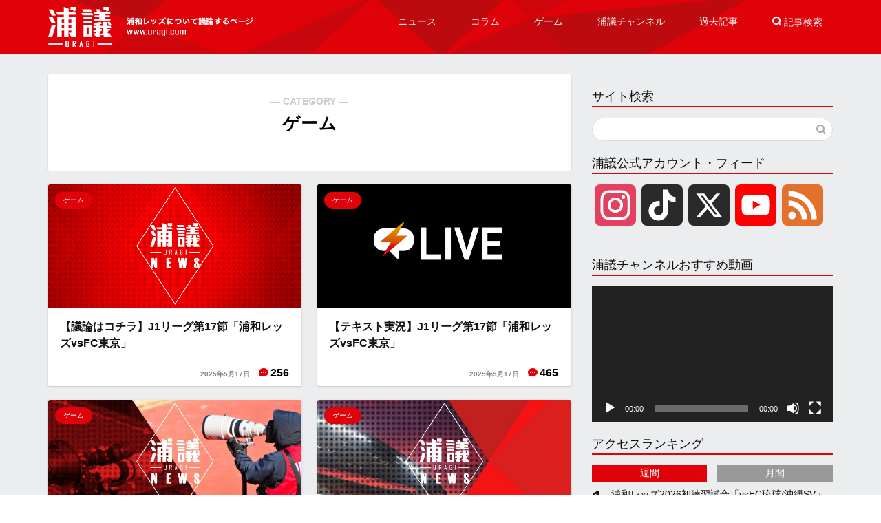

--- FILE ---
content_type: text/html; charset=UTF-8
request_url: https://uragi.com/?cat=2&paged=5
body_size: 20474
content:
<!DOCTYPE html>
<html lang="ja">
<head prefix="og: http://ogp.me/ns# fb: http://ogp.me/ns/fb# article: http://ogp.me/ns/article#">
<meta charset="utf-8">
<meta http-equiv="X-UA-Compatible" content="IE=edge">
<meta name="viewport" content="width=device-width, initial-scale=1">
<!-- ここからOGP -->
<meta property="og:type" content="blog">
<meta property="og:title" content="ゲーム｜[浦議]浦和レッズについて議論するページ">
<meta property="og:url" content="https://uragi.com/?cat=2">
<meta property="og:description" content="ゲーム">
<meta property="og:image" content="https://uragi.com/wp-content/themes/jin/img/bg_default.jpg">
<meta property="og:site_name" content="[浦議]浦和レッズについて議論するページ">
<meta property="fb:admins" content="">
<meta name="twitter:card" content="summary">
<!-- ここまでOGP --> 

<meta name="description" itemprop="description" content="ゲーム" >

<title>ゲーム｜[浦議]浦和レッズについて議論するページ</title>
<meta name='robots' content='max-image-preview:large' />
<link rel='dns-prefetch' href='//static.addtoany.com' />
<link rel='dns-prefetch' href='//ajax.googleapis.com' />
<link rel='dns-prefetch' href='//cdnjs.cloudflare.com' />
<link rel="alternate" type="application/rss+xml" title="[浦議]浦和レッズについて議論するページ &raquo; フィード" href="https://uragi.com/?feed=rss2" />
<link rel="alternate" type="application/rss+xml" title="[浦議]浦和レッズについて議論するページ &raquo; コメントフィード" href="https://uragi.com/?feed=comments-rss2" />
<script type="text/javascript" id="wpp-js" src="https://uragi.com/wp-content/plugins/wordpress-popular-posts/assets/js/wpp.min.js?ver=7.3.6" data-sampling="1" data-sampling-rate="10" data-api-url="https://uragi.com/index.php?rest_route=/wordpress-popular-posts" data-post-id="0" data-token="930066df33" data-lang="0" data-debug="0"></script>
<link rel="alternate" type="application/rss+xml" title="[浦議]浦和レッズについて議論するページ &raquo; ゲーム カテゴリーのフィード" href="https://uragi.com/?feed=rss2&#038;cat=2" />
<script type="text/javascript">
/* <![CDATA[ */
window._wpemojiSettings = {"baseUrl":"https:\/\/s.w.org\/images\/core\/emoji\/14.0.0\/72x72\/","ext":".png","svgUrl":"https:\/\/s.w.org\/images\/core\/emoji\/14.0.0\/svg\/","svgExt":".svg","source":{"concatemoji":"https:\/\/uragi.com\/wp-includes\/js\/wp-emoji-release.min.js?ver=6.4.7"}};
/*! This file is auto-generated */
!function(i,n){var o,s,e;function c(e){try{var t={supportTests:e,timestamp:(new Date).valueOf()};sessionStorage.setItem(o,JSON.stringify(t))}catch(e){}}function p(e,t,n){e.clearRect(0,0,e.canvas.width,e.canvas.height),e.fillText(t,0,0);var t=new Uint32Array(e.getImageData(0,0,e.canvas.width,e.canvas.height).data),r=(e.clearRect(0,0,e.canvas.width,e.canvas.height),e.fillText(n,0,0),new Uint32Array(e.getImageData(0,0,e.canvas.width,e.canvas.height).data));return t.every(function(e,t){return e===r[t]})}function u(e,t,n){switch(t){case"flag":return n(e,"\ud83c\udff3\ufe0f\u200d\u26a7\ufe0f","\ud83c\udff3\ufe0f\u200b\u26a7\ufe0f")?!1:!n(e,"\ud83c\uddfa\ud83c\uddf3","\ud83c\uddfa\u200b\ud83c\uddf3")&&!n(e,"\ud83c\udff4\udb40\udc67\udb40\udc62\udb40\udc65\udb40\udc6e\udb40\udc67\udb40\udc7f","\ud83c\udff4\u200b\udb40\udc67\u200b\udb40\udc62\u200b\udb40\udc65\u200b\udb40\udc6e\u200b\udb40\udc67\u200b\udb40\udc7f");case"emoji":return!n(e,"\ud83e\udef1\ud83c\udffb\u200d\ud83e\udef2\ud83c\udfff","\ud83e\udef1\ud83c\udffb\u200b\ud83e\udef2\ud83c\udfff")}return!1}function f(e,t,n){var r="undefined"!=typeof WorkerGlobalScope&&self instanceof WorkerGlobalScope?new OffscreenCanvas(300,150):i.createElement("canvas"),a=r.getContext("2d",{willReadFrequently:!0}),o=(a.textBaseline="top",a.font="600 32px Arial",{});return e.forEach(function(e){o[e]=t(a,e,n)}),o}function t(e){var t=i.createElement("script");t.src=e,t.defer=!0,i.head.appendChild(t)}"undefined"!=typeof Promise&&(o="wpEmojiSettingsSupports",s=["flag","emoji"],n.supports={everything:!0,everythingExceptFlag:!0},e=new Promise(function(e){i.addEventListener("DOMContentLoaded",e,{once:!0})}),new Promise(function(t){var n=function(){try{var e=JSON.parse(sessionStorage.getItem(o));if("object"==typeof e&&"number"==typeof e.timestamp&&(new Date).valueOf()<e.timestamp+604800&&"object"==typeof e.supportTests)return e.supportTests}catch(e){}return null}();if(!n){if("undefined"!=typeof Worker&&"undefined"!=typeof OffscreenCanvas&&"undefined"!=typeof URL&&URL.createObjectURL&&"undefined"!=typeof Blob)try{var e="postMessage("+f.toString()+"("+[JSON.stringify(s),u.toString(),p.toString()].join(",")+"));",r=new Blob([e],{type:"text/javascript"}),a=new Worker(URL.createObjectURL(r),{name:"wpTestEmojiSupports"});return void(a.onmessage=function(e){c(n=e.data),a.terminate(),t(n)})}catch(e){}c(n=f(s,u,p))}t(n)}).then(function(e){for(var t in e)n.supports[t]=e[t],n.supports.everything=n.supports.everything&&n.supports[t],"flag"!==t&&(n.supports.everythingExceptFlag=n.supports.everythingExceptFlag&&n.supports[t]);n.supports.everythingExceptFlag=n.supports.everythingExceptFlag&&!n.supports.flag,n.DOMReady=!1,n.readyCallback=function(){n.DOMReady=!0}}).then(function(){return e}).then(function(){var e;n.supports.everything||(n.readyCallback(),(e=n.source||{}).concatemoji?t(e.concatemoji):e.wpemoji&&e.twemoji&&(t(e.twemoji),t(e.wpemoji)))}))}((window,document),window._wpemojiSettings);
/* ]]> */
</script>
<style id='wp-emoji-styles-inline-css' type='text/css'>

	img.wp-smiley, img.emoji {
		display: inline !important;
		border: none !important;
		box-shadow: none !important;
		height: 1em !important;
		width: 1em !important;
		margin: 0 0.07em !important;
		vertical-align: -0.1em !important;
		background: none !important;
		padding: 0 !important;
	}
</style>
<link rel='stylesheet' id='wp-block-library-css' href='https://uragi.com/wp-includes/css/dist/block-library/style.min.css?ver=6.4.7' type='text/css' media='all' />
<style id='classic-theme-styles-inline-css' type='text/css'>
/*! This file is auto-generated */
.wp-block-button__link{color:#fff;background-color:#32373c;border-radius:9999px;box-shadow:none;text-decoration:none;padding:calc(.667em + 2px) calc(1.333em + 2px);font-size:1.125em}.wp-block-file__button{background:#32373c;color:#fff;text-decoration:none}
</style>
<style id='global-styles-inline-css' type='text/css'>
body{--wp--preset--color--black: #000000;--wp--preset--color--cyan-bluish-gray: #abb8c3;--wp--preset--color--white: #ffffff;--wp--preset--color--pale-pink: #f78da7;--wp--preset--color--vivid-red: #cf2e2e;--wp--preset--color--luminous-vivid-orange: #ff6900;--wp--preset--color--luminous-vivid-amber: #fcb900;--wp--preset--color--light-green-cyan: #7bdcb5;--wp--preset--color--vivid-green-cyan: #00d084;--wp--preset--color--pale-cyan-blue: #8ed1fc;--wp--preset--color--vivid-cyan-blue: #0693e3;--wp--preset--color--vivid-purple: #9b51e0;--wp--preset--gradient--vivid-cyan-blue-to-vivid-purple: linear-gradient(135deg,rgba(6,147,227,1) 0%,rgb(155,81,224) 100%);--wp--preset--gradient--light-green-cyan-to-vivid-green-cyan: linear-gradient(135deg,rgb(122,220,180) 0%,rgb(0,208,130) 100%);--wp--preset--gradient--luminous-vivid-amber-to-luminous-vivid-orange: linear-gradient(135deg,rgba(252,185,0,1) 0%,rgba(255,105,0,1) 100%);--wp--preset--gradient--luminous-vivid-orange-to-vivid-red: linear-gradient(135deg,rgba(255,105,0,1) 0%,rgb(207,46,46) 100%);--wp--preset--gradient--very-light-gray-to-cyan-bluish-gray: linear-gradient(135deg,rgb(238,238,238) 0%,rgb(169,184,195) 100%);--wp--preset--gradient--cool-to-warm-spectrum: linear-gradient(135deg,rgb(74,234,220) 0%,rgb(151,120,209) 20%,rgb(207,42,186) 40%,rgb(238,44,130) 60%,rgb(251,105,98) 80%,rgb(254,248,76) 100%);--wp--preset--gradient--blush-light-purple: linear-gradient(135deg,rgb(255,206,236) 0%,rgb(152,150,240) 100%);--wp--preset--gradient--blush-bordeaux: linear-gradient(135deg,rgb(254,205,165) 0%,rgb(254,45,45) 50%,rgb(107,0,62) 100%);--wp--preset--gradient--luminous-dusk: linear-gradient(135deg,rgb(255,203,112) 0%,rgb(199,81,192) 50%,rgb(65,88,208) 100%);--wp--preset--gradient--pale-ocean: linear-gradient(135deg,rgb(255,245,203) 0%,rgb(182,227,212) 50%,rgb(51,167,181) 100%);--wp--preset--gradient--electric-grass: linear-gradient(135deg,rgb(202,248,128) 0%,rgb(113,206,126) 100%);--wp--preset--gradient--midnight: linear-gradient(135deg,rgb(2,3,129) 0%,rgb(40,116,252) 100%);--wp--preset--font-size--small: 13px;--wp--preset--font-size--medium: 20px;--wp--preset--font-size--large: 36px;--wp--preset--font-size--x-large: 42px;--wp--preset--spacing--20: 0.44rem;--wp--preset--spacing--30: 0.67rem;--wp--preset--spacing--40: 1rem;--wp--preset--spacing--50: 1.5rem;--wp--preset--spacing--60: 2.25rem;--wp--preset--spacing--70: 3.38rem;--wp--preset--spacing--80: 5.06rem;--wp--preset--shadow--natural: 6px 6px 9px rgba(0, 0, 0, 0.2);--wp--preset--shadow--deep: 12px 12px 50px rgba(0, 0, 0, 0.4);--wp--preset--shadow--sharp: 6px 6px 0px rgba(0, 0, 0, 0.2);--wp--preset--shadow--outlined: 6px 6px 0px -3px rgba(255, 255, 255, 1), 6px 6px rgba(0, 0, 0, 1);--wp--preset--shadow--crisp: 6px 6px 0px rgba(0, 0, 0, 1);}:where(.is-layout-flex){gap: 0.5em;}:where(.is-layout-grid){gap: 0.5em;}body .is-layout-flow > .alignleft{float: left;margin-inline-start: 0;margin-inline-end: 2em;}body .is-layout-flow > .alignright{float: right;margin-inline-start: 2em;margin-inline-end: 0;}body .is-layout-flow > .aligncenter{margin-left: auto !important;margin-right: auto !important;}body .is-layout-constrained > .alignleft{float: left;margin-inline-start: 0;margin-inline-end: 2em;}body .is-layout-constrained > .alignright{float: right;margin-inline-start: 2em;margin-inline-end: 0;}body .is-layout-constrained > .aligncenter{margin-left: auto !important;margin-right: auto !important;}body .is-layout-constrained > :where(:not(.alignleft):not(.alignright):not(.alignfull)){max-width: var(--wp--style--global--content-size);margin-left: auto !important;margin-right: auto !important;}body .is-layout-constrained > .alignwide{max-width: var(--wp--style--global--wide-size);}body .is-layout-flex{display: flex;}body .is-layout-flex{flex-wrap: wrap;align-items: center;}body .is-layout-flex > *{margin: 0;}body .is-layout-grid{display: grid;}body .is-layout-grid > *{margin: 0;}:where(.wp-block-columns.is-layout-flex){gap: 2em;}:where(.wp-block-columns.is-layout-grid){gap: 2em;}:where(.wp-block-post-template.is-layout-flex){gap: 1.25em;}:where(.wp-block-post-template.is-layout-grid){gap: 1.25em;}.has-black-color{color: var(--wp--preset--color--black) !important;}.has-cyan-bluish-gray-color{color: var(--wp--preset--color--cyan-bluish-gray) !important;}.has-white-color{color: var(--wp--preset--color--white) !important;}.has-pale-pink-color{color: var(--wp--preset--color--pale-pink) !important;}.has-vivid-red-color{color: var(--wp--preset--color--vivid-red) !important;}.has-luminous-vivid-orange-color{color: var(--wp--preset--color--luminous-vivid-orange) !important;}.has-luminous-vivid-amber-color{color: var(--wp--preset--color--luminous-vivid-amber) !important;}.has-light-green-cyan-color{color: var(--wp--preset--color--light-green-cyan) !important;}.has-vivid-green-cyan-color{color: var(--wp--preset--color--vivid-green-cyan) !important;}.has-pale-cyan-blue-color{color: var(--wp--preset--color--pale-cyan-blue) !important;}.has-vivid-cyan-blue-color{color: var(--wp--preset--color--vivid-cyan-blue) !important;}.has-vivid-purple-color{color: var(--wp--preset--color--vivid-purple) !important;}.has-black-background-color{background-color: var(--wp--preset--color--black) !important;}.has-cyan-bluish-gray-background-color{background-color: var(--wp--preset--color--cyan-bluish-gray) !important;}.has-white-background-color{background-color: var(--wp--preset--color--white) !important;}.has-pale-pink-background-color{background-color: var(--wp--preset--color--pale-pink) !important;}.has-vivid-red-background-color{background-color: var(--wp--preset--color--vivid-red) !important;}.has-luminous-vivid-orange-background-color{background-color: var(--wp--preset--color--luminous-vivid-orange) !important;}.has-luminous-vivid-amber-background-color{background-color: var(--wp--preset--color--luminous-vivid-amber) !important;}.has-light-green-cyan-background-color{background-color: var(--wp--preset--color--light-green-cyan) !important;}.has-vivid-green-cyan-background-color{background-color: var(--wp--preset--color--vivid-green-cyan) !important;}.has-pale-cyan-blue-background-color{background-color: var(--wp--preset--color--pale-cyan-blue) !important;}.has-vivid-cyan-blue-background-color{background-color: var(--wp--preset--color--vivid-cyan-blue) !important;}.has-vivid-purple-background-color{background-color: var(--wp--preset--color--vivid-purple) !important;}.has-black-border-color{border-color: var(--wp--preset--color--black) !important;}.has-cyan-bluish-gray-border-color{border-color: var(--wp--preset--color--cyan-bluish-gray) !important;}.has-white-border-color{border-color: var(--wp--preset--color--white) !important;}.has-pale-pink-border-color{border-color: var(--wp--preset--color--pale-pink) !important;}.has-vivid-red-border-color{border-color: var(--wp--preset--color--vivid-red) !important;}.has-luminous-vivid-orange-border-color{border-color: var(--wp--preset--color--luminous-vivid-orange) !important;}.has-luminous-vivid-amber-border-color{border-color: var(--wp--preset--color--luminous-vivid-amber) !important;}.has-light-green-cyan-border-color{border-color: var(--wp--preset--color--light-green-cyan) !important;}.has-vivid-green-cyan-border-color{border-color: var(--wp--preset--color--vivid-green-cyan) !important;}.has-pale-cyan-blue-border-color{border-color: var(--wp--preset--color--pale-cyan-blue) !important;}.has-vivid-cyan-blue-border-color{border-color: var(--wp--preset--color--vivid-cyan-blue) !important;}.has-vivid-purple-border-color{border-color: var(--wp--preset--color--vivid-purple) !important;}.has-vivid-cyan-blue-to-vivid-purple-gradient-background{background: var(--wp--preset--gradient--vivid-cyan-blue-to-vivid-purple) !important;}.has-light-green-cyan-to-vivid-green-cyan-gradient-background{background: var(--wp--preset--gradient--light-green-cyan-to-vivid-green-cyan) !important;}.has-luminous-vivid-amber-to-luminous-vivid-orange-gradient-background{background: var(--wp--preset--gradient--luminous-vivid-amber-to-luminous-vivid-orange) !important;}.has-luminous-vivid-orange-to-vivid-red-gradient-background{background: var(--wp--preset--gradient--luminous-vivid-orange-to-vivid-red) !important;}.has-very-light-gray-to-cyan-bluish-gray-gradient-background{background: var(--wp--preset--gradient--very-light-gray-to-cyan-bluish-gray) !important;}.has-cool-to-warm-spectrum-gradient-background{background: var(--wp--preset--gradient--cool-to-warm-spectrum) !important;}.has-blush-light-purple-gradient-background{background: var(--wp--preset--gradient--blush-light-purple) !important;}.has-blush-bordeaux-gradient-background{background: var(--wp--preset--gradient--blush-bordeaux) !important;}.has-luminous-dusk-gradient-background{background: var(--wp--preset--gradient--luminous-dusk) !important;}.has-pale-ocean-gradient-background{background: var(--wp--preset--gradient--pale-ocean) !important;}.has-electric-grass-gradient-background{background: var(--wp--preset--gradient--electric-grass) !important;}.has-midnight-gradient-background{background: var(--wp--preset--gradient--midnight) !important;}.has-small-font-size{font-size: var(--wp--preset--font-size--small) !important;}.has-medium-font-size{font-size: var(--wp--preset--font-size--medium) !important;}.has-large-font-size{font-size: var(--wp--preset--font-size--large) !important;}.has-x-large-font-size{font-size: var(--wp--preset--font-size--x-large) !important;}
.wp-block-navigation a:where(:not(.wp-element-button)){color: inherit;}
:where(.wp-block-post-template.is-layout-flex){gap: 1.25em;}:where(.wp-block-post-template.is-layout-grid){gap: 1.25em;}
:where(.wp-block-columns.is-layout-flex){gap: 2em;}:where(.wp-block-columns.is-layout-grid){gap: 2em;}
.wp-block-pullquote{font-size: 1.5em;line-height: 1.6;}
</style>
<link rel='stylesheet' id='likebtn_style-css' href='https://uragi.com/wp-content/plugins/likebtn-like-button/public/css/style.css?ver=6.4.7' type='text/css' media='all' />
<link rel='stylesheet' id='wp-polls-css' href='https://uragi.com/wp-content/plugins/wp-polls/polls-css.css?ver=2.77.3' type='text/css' media='all' />
<style id='wp-polls-inline-css' type='text/css'>
.wp-polls .pollbar {
	margin: 1px;
	font-size: 8px;
	line-height: 10px;
	height: 10px;
	background: #d00;
	border: 1px solid #d00;
}

</style>
<link rel='stylesheet' id='wordpress-popular-posts-css-css' href='https://uragi.com/wp-content/plugins/wordpress-popular-posts/assets/css/wpp.css?ver=7.3.6' type='text/css' media='all' />
<link rel='stylesheet' id='theme-style-css' href='https://uragi.com/wp-content/themes/jin-uragi/style.css?ver=6.4.7' type='text/css' media='all' />
<link rel='stylesheet' id='swiper-style-css' href='https://cdnjs.cloudflare.com/ajax/libs/Swiper/4.0.7/css/swiper.min.css?ver=6.4.7' type='text/css' media='all' />
<link rel='stylesheet' id='addtoany-css' href='https://uragi.com/wp-content/plugins/add-to-any/addtoany.min.css?ver=1.16' type='text/css' media='all' />
<script type="text/javascript" id="addtoany-core-js-before">
/* <![CDATA[ */
window.a2a_config=window.a2a_config||{};a2a_config.callbacks=[];a2a_config.overlays=[];a2a_config.templates={};a2a_localize = {
	Share: "共有",
	Save: "ブックマーク",
	Subscribe: "購読",
	Email: "メール",
	Bookmark: "ブックマーク",
	ShowAll: "すべて表示する",
	ShowLess: "小さく表示する",
	FindServices: "サービスを探す",
	FindAnyServiceToAddTo: "追加するサービスを今すぐ探す",
	PoweredBy: "Powered by",
	ShareViaEmail: "メールでシェアする",
	SubscribeViaEmail: "メールで購読する",
	BookmarkInYourBrowser: "ブラウザにブックマーク",
	BookmarkInstructions: "このページをブックマークするには、 Ctrl+D または \u2318+D を押下。",
	AddToYourFavorites: "お気に入りに追加",
	SendFromWebOrProgram: "任意のメールアドレスまたはメールプログラムから送信",
	EmailProgram: "メールプログラム",
	More: "詳細&#8230;",
	ThanksForSharing: "共有ありがとうございます !",
	ThanksForFollowing: "フォローありがとうございます !"
};
/* ]]> */
</script>
<script type="text/javascript" defer src="https://static.addtoany.com/menu/page.js" id="addtoany-core-js"></script>
<script type="text/javascript" src="https://ajax.googleapis.com/ajax/libs/jquery/1.12.4/jquery.min.js?ver=6.4.7" id="jquery-js"></script>
<script type="text/javascript" defer src="https://uragi.com/wp-content/plugins/add-to-any/addtoany.min.js?ver=1.1" id="addtoany-jquery-js"></script>
<script type="text/javascript" id="likebtn_frontend-js-extra">
/* <![CDATA[ */
var likebtn_eh_data = {"ajaxurl":"https:\/\/uragi.com\/wp-admin\/admin-ajax.php","security":"ca57582bae"};
/* ]]> */
</script>
<script type="text/javascript" src="https://uragi.com/wp-content/plugins/likebtn-like-button/public/js/frontend.js?ver=6.4.7" id="likebtn_frontend-js"></script>
<link rel="https://api.w.org/" href="https://uragi.com/index.php?rest_route=/" /><link rel="alternate" type="application/json" href="https://uragi.com/index.php?rest_route=/wp/v2/categories/2" />
<!-- Global site tag (gtag.js) - Google Analytics -->
<script async src="https://www.googletagmanager.com/gtag/js?id=UA-1269667-1"></script>
<script>
  window.dataLayer = window.dataLayer || [];
  function gtag(){dataLayer.push(arguments);}
  gtag('js', new Date());

  gtag('config', 'UA-1269667-1');
</script>

<!-- adsbygoogle -->
<script async src="https://pagead2.googlesyndication.com/pagead/js/adsbygoogle.js?client=ca-pub-2303473230217303" data-overlays="bottom" crossorigin="anonymous"></script>

<!-- FLUX -->
<script src="https://flux-cdn.com/client/00858/uragi_01053.min.js" async></script>

            <style id="wpp-loading-animation-styles">@-webkit-keyframes bgslide{from{background-position-x:0}to{background-position-x:-200%}}@keyframes bgslide{from{background-position-x:0}to{background-position-x:-200%}}.wpp-widget-block-placeholder,.wpp-shortcode-placeholder{margin:0 auto;width:60px;height:3px;background:#dd3737;background:linear-gradient(90deg,#dd3737 0%,#571313 10%,#dd3737 100%);background-size:200% auto;border-radius:3px;-webkit-animation:bgslide 1s infinite linear;animation:bgslide 1s infinite linear}</style>
            <style>
#post_gallery { overflow: hidden; }
#post_gallery ul { padding: 0; }
#post_gallery li { min-height: 200px; margin: 0; padding: 0; }
#post_gallery img { margin-bottom: 10px; }
#post_gallery .swiper-pagination { position: relative; bottom: 0; }
#post_gallery .swiper-button-next, #post_gallery .swiper-button-prev { margin-top: 0; top: 40% !important; }
#contents .go_post_gallery { display: block; margin: 1rem 0; padding: 0; text-align: center; }
#contents .color-button02.go_post_gallery::before { display: none; }
</style>
<link rel='stylesheet' id='custom_css' href='https://uragi.com/wp-content/themes/jin-uragi/custom.css?v=20211004120116' type='text/css' media='all' />
	<style type="text/css">
		#wrapper{
							background-color: #ecedef;
				background-image: url();
					}
		.related-entry-headline-text span:before,
		#comment-title span:before,
		#reply-title span:before{
			background-color: #df0209;
			border-color: #df0209!important;
		}
		
		#breadcrumb:after,
		#page-top a{	
			background-color: #000000;
		}
				footer{
			background-color: #000000;
		}
		.footer-inner a,
		#copyright,
		#copyright-center{
			border-color: #fff!important;
			color: #fff!important;
		}
		#footer-widget-area
		{
			border-color: #fff!important;
		}
				.page-top-footer a{
			color: #000000!important;
		}
				#breadcrumb ul li,
		#breadcrumb ul li a{
			color: #000000!important;
		}
		
		body,
		a,
		a:link,
		a:visited,
		.my-profile,
		.widgettitle,
		.tabBtn-mag label{
			color: #111111;
		}
		a:hover{
			color: #000000;
		}
						.widget_nav_menu ul > li > a:before,
		.widget_categories ul > li > a:before,
		.widget_pages ul > li > a:before,
		.widget_recent_entries ul > li > a:before,
		.widget_archive ul > li > a:before,
		.widget_archive form:after,
		.widget_categories form:after,
		.widget_nav_menu ul > li > ul.sub-menu > li > a:before,
		.widget_categories ul > li > .children > li > a:before,
		.widget_pages ul > li > .children > li > a:before,
		.widget_nav_menu ul > li > ul.sub-menu > li > ul.sub-menu li > a:before,
		.widget_categories ul > li > .children > li > .children li > a:before,
		.widget_pages ul > li > .children > li > .children li > a:before{
			color: #df0209;
		}
		.widget_nav_menu ul .sub-menu .sub-menu li a:before{
			background-color: #111111!important;
		}
		footer .footer-widget,
		footer .footer-widget a,
		footer .footer-widget ul li,
		.footer-widget.widget_nav_menu ul > li > a:before,
		.footer-widget.widget_categories ul > li > a:before,
		.footer-widget.widget_recent_entries ul > li > a:before,
		.footer-widget.widget_pages ul > li > a:before,
		.footer-widget.widget_archive ul > li > a:before,
		footer .widget_tag_cloud .tagcloud a:before{
			color: #fff!important;
			border-color: #fff!important;
		}
		footer .footer-widget .widgettitle{
			color: #fff!important;
			border-color: #df0209!important;
		}
		footer .widget_nav_menu ul .children .children li a:before,
		footer .widget_categories ul .children .children li a:before,
		footer .widget_nav_menu ul .sub-menu .sub-menu li a:before{
			background-color: #fff!important;
		}
		#drawernav a:hover,
		.post-list-title,
		#prev-next p,
		#toc_container .toc_list li a{
			color: #111111!important;
		}
		
		#header-box{
			background-color: #df0209;
		}
						@media (min-width: 768px) {
		#header-box .header-box10-bg:before,
		#header-box .header-box11-bg:before{
			border-radius: 2px;
		}
		}
										@media (min-width: 768px) {
			.top-image-meta{
				margin-top: calc(0px - 30px);
			}
		}
		@media (min-width: 1200px) {
			.top-image-meta{
				margin-top: calc(0px);
			}
		}
				.pickup-contents:before{
			background-color: #df0209!important;
		}
		
		.main-image-text{
			color: #555;
		}
		.main-image-text-sub{
			color: #555;
		}
		
				@media (min-width: 481px) {
			#site-info{
				padding-top: 10px!important;
				padding-bottom: 10px!important;
			}
		}
		
		#site-info span a{
			color: #f4f4f4!important;
		}
		
				#headmenu .headsns .line a svg{
			fill: #f4f4f4!important;
		}
		#headmenu .headsns a,
		#headmenu{
			color: #f4f4f4!important;
			border-color:#f4f4f4!important;
		}
						.profile-follow .line-sns a svg{
			fill: #df0209!important;
		}
		.profile-follow .line-sns a:hover svg{
			fill: #df0209!important;
		}
		.profile-follow a{
			color: #df0209!important;
			border-color:#df0209!important;
		}
		.profile-follow a:hover,
		#headmenu .headsns a:hover{
			color:#df0209!important;
			border-color:#df0209!important;
		}
				.search-box:hover{
			color:#df0209!important;
			border-color:#df0209!important;
		}
				#header #headmenu .headsns .line a:hover svg{
			fill:#df0209!important;
		}
		.cps-icon-bar,
		#navtoggle:checked + .sp-menu-open .cps-icon-bar{
			background-color: #f4f4f4;
		}
		#nav-container{
			background-color: #fff;
		}
		.menu-box .menu-item svg{
			fill:#f4f4f4;
		}
		#drawernav ul.menu-box > li > a,
		#drawernav2 ul.menu-box > li > a,
		#drawernav3 ul.menu-box > li > a,
		#drawernav4 ul.menu-box > li > a,
		#drawernav5 ul.menu-box > li > a,
		#drawernav ul.menu-box > li.menu-item-has-children:after,
		#drawernav2 ul.menu-box > li.menu-item-has-children:after,
		#drawernav3 ul.menu-box > li.menu-item-has-children:after,
		#drawernav4 ul.menu-box > li.menu-item-has-children:after,
		#drawernav5 ul.menu-box > li.menu-item-has-children:after{
			color: #f4f4f4!important;
		}
		#drawernav ul.menu-box li a,
		#drawernav2 ul.menu-box li a,
		#drawernav3 ul.menu-box li a,
		#drawernav4 ul.menu-box li a,
		#drawernav5 ul.menu-box li a{
			font-size: 14px!important;
		}
		#drawernav3 ul.menu-box > li{
			color: #111111!important;
		}
		#drawernav4 .menu-box > .menu-item > a:after,
		#drawernav3 .menu-box > .menu-item > a:after,
		#drawernav .menu-box > .menu-item > a:after{
			background-color: #f4f4f4!important;
		}
		#drawernav2 .menu-box > .menu-item:hover,
		#drawernav5 .menu-box > .menu-item:hover{
			border-top-color: #df0209!important;
		}
				.cps-info-bar a{
			background-color: #ffcd44!important;
		}
				@media (min-width: 768px) {
			.post-list-mag .post-list-item:not(:nth-child(2n)){
				margin-right: 2.6%;
			}
		}
				@media (min-width: 768px) {
			#tab-1:checked ~ .tabBtn-mag li [for="tab-1"]:after,
			#tab-2:checked ~ .tabBtn-mag li [for="tab-2"]:after,
			#tab-3:checked ~ .tabBtn-mag li [for="tab-3"]:after,
			#tab-4:checked ~ .tabBtn-mag li [for="tab-4"]:after{
				border-top-color: #df0209!important;
			}
			.tabBtn-mag label{
				border-bottom-color: #df0209!important;
			}
		}
		#tab-1:checked ~ .tabBtn-mag li [for="tab-1"],
		#tab-2:checked ~ .tabBtn-mag li [for="tab-2"],
		#tab-3:checked ~ .tabBtn-mag li [for="tab-3"],
		#tab-4:checked ~ .tabBtn-mag li [for="tab-4"],
		#prev-next a.next:after,
		#prev-next a.prev:after,
		.more-cat-button a:hover span:before{
			background-color: #df0209!important;
		}
		

		.swiper-slide .post-list-cat,
		.post-list-mag .post-list-cat,
		.post-list-mag3col .post-list-cat,
		.post-list-mag-sp1col .post-list-cat,
		.swiper-pagination-bullet-active,
		.pickup-cat,
		.post-list .post-list-cat,
		#breadcrumb .bcHome a:hover span:before,
		.popular-item:nth-child(1) .pop-num,
		.popular-item:nth-child(2) .pop-num,
		.popular-item:nth-child(3) .pop-num{
			background-color: #df0209!important;
		}
		.sidebar-btn a,
		.profile-sns-menu{
			background-color: #df0209!important;
		}
		.sp-sns-menu a,
		.pickup-contents-box a:hover .pickup-title{
			border-color: #df0209!important;
			color: #df0209!important;
		}
				.pro-line svg{
			fill: #df0209!important;
		}
		.cps-post-cat a,
		.meta-cat,
		.popular-cat{
			background-color: #df0209!important;
			border-color: #df0209!important;
		}
		.tagicon,
		.tag-box a,
		#toc_container .toc_list > li,
		#toc_container .toc_title{
			color: #df0209!important;
		}
		.widget_tag_cloud a::before{
			color: #111111!important;
		}
		.tag-box a,
		#toc_container:before{
			border-color: #df0209!important;
		}
		.cps-post-cat a:hover{
			color: #000000!important;
		}
		.pagination li:not([class*="current"]) a:hover,
		.widget_tag_cloud a:hover{
			background-color: #df0209!important;
		}
		.pagination li:not([class*="current"]) a:hover{
			opacity: 0.5!important;
		}
		.pagination li.current a{
			background-color: #df0209!important;
			border-color: #df0209!important;
		}
		.nextpage a:hover span {
			color: #df0209!important;
			border-color: #df0209!important;
		}
		.cta-content:before{
			background-color: #6FBFCA!important;
		}
		.cta-text,
		.info-title{
			color: #fff!important;
		}
		#footer-widget-area.footer_style1 .widgettitle{
			border-color: #df0209!important;
		}
		.sidebar_style1 .widgettitle,
		.sidebar_style5 .widgettitle{
			border-color: #df0209!important;
		}
		.sidebar_style2 .widgettitle,
		.sidebar_style4 .widgettitle,
		.sidebar_style6 .widgettitle,
		#home-bottom-widget .widgettitle,
		#home-top-widget .widgettitle,
		#post-bottom-widget .widgettitle,
		#post-top-widget .widgettitle{
			background-color: #df0209!important;
		}
		#home-bottom-widget .widget_search .search-box input[type="submit"],
		#home-top-widget .widget_search .search-box input[type="submit"],
		#post-bottom-widget .widget_search .search-box input[type="submit"],
		#post-top-widget .widget_search .search-box input[type="submit"]{
			background-color: #df0209!important;
		}
		
		.tn-logo-size{
			font-size: 100%!important;
		}
		@media (min-width: 481px) {
		.tn-logo-size img{
			width: calc(100%*0.5)!important;
		}
		}
		@media (min-width: 768px) {
		.tn-logo-size img{
			width: calc(100%*2.2)!important;
		}
		}
		@media (min-width: 1200px) {
		.tn-logo-size img{
			width: 100%!important;
		}
		}
		.sp-logo-size{
			font-size: 30%!important;
		}
		.sp-logo-size img{
			width: 30%!important;
		}
				.cps-post-main ul > li:before,
		.cps-post-main ol > li:before{
			background-color: #df0209!important;
		}
		.profile-card .profile-title{
			background-color: #df0209!important;
		}
		.profile-card{
			border-color: #df0209!important;
		}
		.cps-post-main a{
			color:#df0209;
		}
		.cps-post-main .marker{
			background: -webkit-linear-gradient( transparent 60%, #ffcedb 0% ) ;
			background: linear-gradient( transparent 60%, #ffcedb 0% ) ;
		}
		.cps-post-main .marker2{
			background: -webkit-linear-gradient( transparent 60%, #a9eaf2 0% ) ;
			background: linear-gradient( transparent 60%, #a9eaf2 0% ) ;
		}
		.cps-post-main .jic-sc{
			color:#df0209;
		}
		
		
		.simple-box1{
			border-color:#ef9b9b!important;
		}
		.simple-box2{
			border-color:#f2bf7d!important;
		}
		.simple-box3{
			border-color:#b5e28a!important;
		}
		.simple-box4{
			border-color:#7badd8!important;
		}
		.simple-box4:before{
			background-color: #7badd8;
		}
		.simple-box5{
			border-color:#e896c7!important;
		}
		.simple-box5:before{
			background-color: #e896c7;
		}
		.simple-box6{
			background-color:#fffdef!important;
		}
		.simple-box7{
			border-color:#def1f9!important;
		}
		.simple-box7:before{
			background-color:#def1f9!important;
		}
		.simple-box8{
			border-color:#96ddc1!important;
		}
		.simple-box8:before{
			background-color:#96ddc1!important;
		}
		.simple-box9:before{
			background-color:#e1c0e8!important;
		}
				.simple-box9:after{
			border-color:#e1c0e8 #e1c0e8 #fff #fff!important;
		}
				
		.kaisetsu-box1:before,
		.kaisetsu-box1-title{
			background-color:#ffb49e!important;
		}
		.kaisetsu-box2{
			border-color:#89c2f4!important;
		}
		.kaisetsu-box2-title{
			background-color:#89c2f4!important;
		}
		.kaisetsu-box4{
			border-color:#ea91a9!important;
		}
		.kaisetsu-box4-title{
			background-color:#ea91a9!important;
		}
		.kaisetsu-box5:before{
			background-color:#57b3ba!important;
		}
		.kaisetsu-box5-title{
			background-color:#57b3ba!important;
		}
		
		.concept-box1{
			border-color:#85db8f!important;
		}
		.concept-box1:after{
			background-color:#85db8f!important;
		}
		.concept-box1:before{
			content:"ポイント"!important;
			color:#85db8f!important;
		}
		.concept-box2{
			border-color:#f7cf6a!important;
		}
		.concept-box2:after{
			background-color:#f7cf6a!important;
		}
		.concept-box2:before{
			content:"注意点"!important;
			color:#f7cf6a!important;
		}
		.concept-box3{
			border-color:#86cee8!important;
		}
		.concept-box3:after{
			background-color:#86cee8!important;
		}
		.concept-box3:before{
			content:"良い例"!important;
			color:#86cee8!important;
		}
		.concept-box4{
			border-color:#ed8989!important;
		}
		.concept-box4:after{
			background-color:#ed8989!important;
		}
		.concept-box4:before{
			content:"悪い例"!important;
			color:#ed8989!important;
		}
		.concept-box5{
			border-color:#9e9e9e!important;
		}
		.concept-box5:after{
			background-color:#9e9e9e!important;
		}
		.concept-box5:before{
			content:"参考"!important;
			color:#9e9e9e!important;
		}
		.concept-box6{
			border-color:#8eaced!important;
		}
		.concept-box6:after{
			background-color:#8eaced!important;
		}
		.concept-box6:before{
			content:"メモ"!important;
			color:#8eaced!important;
		}
		
		.innerlink-box1,
		.blog-card{
			border-color:#73bc9b!important;
		}
		.innerlink-box1-title{
			background-color:#73bc9b!important;
			border-color:#73bc9b!important;
		}
		.innerlink-box1:before,
		.blog-card-hl-box{
			background-color:#73bc9b!important;
		}
				
		.jin-ac-box01-title::after{
			color: #df0209;
		}
		
		.color-button01 a,
		.color-button01 a:hover,
		.color-button01:before{
			background-color: #008db7!important;
		}
		.top-image-btn-color a,
		.top-image-btn-color a:hover,
		.top-image-btn-color:before{
			background-color: #ffcd44!important;
		}
		.color-button02 a,
		.color-button02 a:hover,
		.color-button02:before{
			background-color: #d9333f!important;
		}
		
		.color-button01-big a,
		.color-button01-big a:hover,
		.color-button01-big:before{
			background-color: #3296d1!important;
		}
		.color-button01-big a,
		.color-button01-big:before{
			border-radius: 5px!important;
		}
		.color-button01-big a{
			padding-top: 20px!important;
			padding-bottom: 20px!important;
		}
		
		.color-button02-big a,
		.color-button02-big a:hover,
		.color-button02-big:before{
			background-color: #83d159!important;
		}
		.color-button02-big a,
		.color-button02-big:before{
			border-radius: 5px!important;
		}
		.color-button02-big a{
			padding-top: 20px!important;
			padding-bottom: 20px!important;
		}
				.color-button01-big{
			width: 75%!important;
		}
		.color-button02-big{
			width: 75%!important;
		}
				
		
					.top-image-btn-color:before,
			.color-button01:before,
			.color-button02:before,
			.color-button01-big:before,
			.color-button02-big:before{
				bottom: -1px;
				left: -1px;
				width: 100%;
				height: 100%;
				border-radius: 6px;
				box-shadow: 0px 1px 5px 0px rgba(0, 0, 0, 0.25);
				-webkit-transition: all .4s;
				transition: all .4s;
			}
			.top-image-btn-color a:hover,
			.color-button01 a:hover,
			.color-button02 a:hover,
			.color-button01-big a:hover,
			.color-button02-big a:hover{
				-webkit-transform: translateY(2px);
				transform: translateY(2px);
				-webkit-filter: brightness(0.95);
				 filter: brightness(0.95);
			}
			.top-image-btn-color:hover:before,
			.color-button01:hover:before,
			.color-button02:hover:before,
			.color-button01-big:hover:before,
			.color-button02-big:hover:before{
				-webkit-transform: translateY(2px);
				transform: translateY(2px);
				box-shadow: none!important;
			}
				
		.h2-style01 h2,
		.h2-style02 h2:before,
		.h2-style03 h2,
		.h2-style04 h2:before,
		.h2-style05 h2,
		.h2-style07 h2:before,
		.h2-style07 h2:after,
		.h3-style03 h3:before,
		.h3-style02 h3:before,
		.h3-style05 h3:before,
		.h3-style07 h3:before,
		.h2-style08 h2:after,
		.h2-style10 h2:before,
		.h2-style10 h2:after,
		.h3-style02 h3:after,
		.h4-style02 h4:before{
			background-color: #df0209!important;
		}
		.h3-style01 h3,
		.h3-style04 h3,
		.h3-style05 h3,
		.h3-style06 h3,
		.h4-style01 h4,
		.h2-style02 h2,
		.h2-style08 h2,
		.h2-style08 h2:before,
		.h2-style09 h2,
		.h4-style03 h4{
			border-color: #df0209!important;
		}
		.h2-style05 h2:before{
			border-top-color: #df0209!important;
		}
		.h2-style06 h2:before,
		.sidebar_style3 .widgettitle:after{
			background-image: linear-gradient(
				-45deg,
				transparent 25%,
				#df0209 25%,
				#df0209 50%,
				transparent 50%,
				transparent 75%,
				#df0209 75%,
				#df0209			);
		}
				.jin-h2-icons.h2-style02 h2 .jic:before,
		.jin-h2-icons.h2-style04 h2 .jic:before,
		.jin-h2-icons.h2-style06 h2 .jic:before,
		.jin-h2-icons.h2-style07 h2 .jic:before,
		.jin-h2-icons.h2-style08 h2 .jic:before,
		.jin-h2-icons.h2-style09 h2 .jic:before,
		.jin-h2-icons.h2-style10 h2 .jic:before,
		.jin-h3-icons.h3-style01 h3 .jic:before,
		.jin-h3-icons.h3-style02 h3 .jic:before,
		.jin-h3-icons.h3-style03 h3 .jic:before,
		.jin-h3-icons.h3-style04 h3 .jic:before,
		.jin-h3-icons.h3-style05 h3 .jic:before,
		.jin-h3-icons.h3-style06 h3 .jic:before,
		.jin-h3-icons.h3-style07 h3 .jic:before,
		.jin-h4-icons.h4-style01 h4 .jic:before,
		.jin-h4-icons.h4-style02 h4 .jic:before,
		.jin-h4-icons.h4-style03 h4 .jic:before,
		.jin-h4-icons.h4-style04 h4 .jic:before{
			color:#df0209;
		}
		
		@media all and (-ms-high-contrast:none){
			*::-ms-backdrop, .color-button01:before,
			.color-button02:before,
			.color-button01-big:before,
			.color-button02-big:before{
				background-color: #595857!important;
			}
		}
		
		.jin-lp-h2 h2,
		.jin-lp-h2 h2{
			background-color: transparent!important;
			border-color: transparent!important;
			color: #111111!important;
		}
		.jincolumn-h3style2{
			border-color:#df0209!important;
		}
		.jinlph2-style1 h2:first-letter{
			color:#df0209!important;
		}
		.jinlph2-style2 h2,
		.jinlph2-style3 h2{
			border-color:#df0209!important;
		}
		.jin-photo-title .jin-fusen1-down,
		.jin-photo-title .jin-fusen1-even,
		.jin-photo-title .jin-fusen1-up{
			border-left-color:#df0209;
		}
		.jin-photo-title .jin-fusen2,
		.jin-photo-title .jin-fusen3{
			background-color:#df0209;
		}
		.jin-photo-title .jin-fusen2:before,
		.jin-photo-title .jin-fusen3:before {
			border-top-color: #df0209;
		}
		.has-huge-font-size{
			font-size:42px!important;
		}
		.has-large-font-size{
			font-size:36px!important;
		}
		.has-medium-font-size{
			font-size:20px!important;
		}
		.has-normal-font-size{
			font-size:16px!important;
		}
		.has-small-font-size{
			font-size:13px!important;
		}
		
		
	</style>
<link rel="prev" href="https://uragi.com/?cat=2&#038;paged=4" />
<link rel="next" href="https://uragi.com/?cat=2&#038;paged=6" />
<link rel="icon" href="https://uragi.com/wp-content/uploads/2021/05/icon-1.png" sizes="32x32" />
<link rel="icon" href="https://uragi.com/wp-content/uploads/2021/05/icon-1.png" sizes="192x192" />
<link rel="apple-touch-icon" href="https://uragi.com/wp-content/uploads/2021/05/icon-1.png" />
<meta name="msapplication-TileImage" content="https://uragi.com/wp-content/uploads/2021/05/icon-1.png" />
	
<!--カエレバCSS-->
<!--アプリーチCSS-->


</head>
<body data-rsssl=1 class="archive paged category category-cat-2 category-2 paged-5 category-paged-5" id="nofont-style">
<!--SP-->
<div id="logly-lift-4306815"></div>
<script>
  if (window.innerWidth < 767) {
    var _lgy_lw = document.createElement("script");
    _lgy_lw.type = "text/javascript";
    _lgy_lw.charset = "UTF-8";
    _lgy_lw.async = true;
    _lgy_lw.src= "https://l.logly.co.jp/lift_widget.js?adspot_id=4306815";
    var _lgy_lw_0 = document.getElementsByTagName("script")[0];
    _lgy_lw_0.parentNode.insertBefore(_lgy_lw, _lgy_lw_0);
  } else {
  }
</script>
<div id="wrapper">

		
	<div id="scroll-content" class="animate">
	
		<!--ヘッダー-->

					<div id="header-box" class="tn_on header-box animate">
	<div id="header" class="header-type1 header animate">
				
		<div id="site-info" class="ef">
												<span class="tn-logo-size"><a href='https://uragi.com/' title='[浦議]浦和レッズについて議論するページ' rel='home'>[浦議]浦和レッズについて議論するページ</a></span>
									</div>

				<!--グローバルナビゲーション layout3-->
		<div id="drawernav3" class="ef">
			<nav class="fixed-content ef"><ul class="menu-box"><li class="menu-item menu-item-type-taxonomy menu-item-object-category menu-item-20157"><a href="https://uragi.com/?cat=4">ニュース</a></li>
<li class="menu-item menu-item-type-taxonomy menu-item-object-category menu-item-20159"><a href="https://uragi.com/?cat=3">コラム</a></li>
<li class="menu-item menu-item-type-taxonomy menu-item-object-category current-menu-item menu-item-20158"><a href="https://uragi.com/?cat=2" aria-current="page">ゲーム</a></li>
<li class="menu-item menu-item-type-taxonomy menu-item-object-category menu-item-21699"><a href="https://uragi.com/?cat=88">浦議チャンネル</a></li>
<li class="menu-item menu-item-type-custom menu-item-object-custom menu-item-21685"><a href="https://uragi.com/archive-monthly">過去記事</a></li>
</ul></nav>		</div>
		<!--グローバルナビゲーション layout3-->
		
	
			</div>
	
		
</div>
	
	

		
		<!--ヘッダー-->

		<div class="clearfix"></div>

			
														
		
	<div id="contents">
		
		<!--メインコンテンツ-->
							<main id="main-contents" class="main-contents article_style1 animate" itemscope itemtype="https://schema.org/Blog">
				<section class="cps-post-box hentry">
					<header class="archive-post-header">
						<span class="archive-title-sub ef">― CATEGORY ―</span>
						<h1 class="archive-title entry-title" itemprop="headline">ゲーム</h1>
						<div class="cps-post-meta vcard">
							<span class="writer fn" itemprop="author" itemscope itemtype="https://schema.org/Person"><span itemprop="name">Editor_kaname</span></span>
							<span class="cps-post-date-box" style="display: none;">
										<span class="cps-post-date"><i class="jic jin-ifont-watch" aria-hidden="true"></i>&nbsp;<time class="entry-date date published updated" datetime="2025-05-17T17:55:35+09:00">2025年5月17日</time></span>
	
<span class="cps-post-comment-count">
<a href="#comments"><i class="jic jin-ifont-comment comment-count" aria-hidden="true"></i>256</a></span>


							</span>
						</div>
					</header>
				</section>

				<section class="entry-content archive-box">
					<div class="toppost-list-box-simple">

	<div class="post-list-mag">
				<article class="post-list-item" itemscope itemtype="https://schema.org/BlogPosting" data-list-mag-parts-count="1">
	<a class="post-list-link" rel="bookmark" href="https://uragi.com/?p=46170" itemprop='mainEntityOfPage'>
		<div class="post-list-inner">
			<div class="post-list-thumb" itemprop="image" itemscope itemtype="https://schema.org/ImageObject">
															<img src="https://uragi.com/wp-content/uploads/2025/02/img_temp_news.png" class="attachment-small_size size-small_size wp-post-image" alt="" decoding="async" fetchpriority="high" srcset="https://uragi.com/wp-content/uploads/2025/02/img_temp_news.png 640w, https://uragi.com/wp-content/uploads/2025/02/img_temp_news-320x160.png 320w" sizes="(max-width: 640px) 100vw, 640px" />						<meta itemprop="url" content="https://uragi.com/wp-content/uploads/2025/02/img_temp_news.png">
						<meta itemprop="width" content="640">
						<meta itemprop="height" content="360">
												</div>
			<div class="post-list-meta vcard">
								<span class="post-list-cat category-cat-2" style="background-color:!important;" itemprop="keywords">ゲーム</span>
				
				<h2 class="post-list-title entry-title" itemprop="headline">【議論はコチラ】J1リーグ第17節「浦和レッズvsFC東京」</h2>

									<span class="post-list-date date updated ef" itemprop="datePublished dateModified" datetime="2025-05-17" content="2025-05-17">
						2025年5月17日						
						<span class="list-comment-count"><i class="jic jin-ifont-comment comment-count" aria-hidden="true"></i>256</span>						
					</span>
				
				<span class="writer fn" itemprop="author" itemscope itemtype="https://schema.org/Person"><span itemprop="name">Editor_kaname</span></span>

				<div class="post-list-publisher" itemprop="publisher" itemscope itemtype="https://schema.org/Organization">
					<span itemprop="logo" itemscope itemtype="https://schema.org/ImageObject">
						<span itemprop="url"></span>
					</span>
					<span itemprop="name">[浦議]浦和レッズについて議論するページ</span>
				</div>
			</div>
		</div>
	</a>
</article>
				<article class="post-list-item" itemscope itemtype="https://schema.org/BlogPosting" data-list-mag-parts-count="2">
	<a class="post-list-link" rel="bookmark" href="https://uragi.com/?p=46167" itemprop='mainEntityOfPage'>
		<div class="post-list-inner">
			<div class="post-list-thumb" itemprop="image" itemscope itemtype="https://schema.org/ImageObject">
															<img src="https://uragi.com/wp-content/uploads/2025/02/img_temp_live.png" class="attachment-small_size size-small_size wp-post-image" alt="" decoding="async" srcset="https://uragi.com/wp-content/uploads/2025/02/img_temp_live.png 640w, https://uragi.com/wp-content/uploads/2025/02/img_temp_live-320x160.png 320w" sizes="(max-width: 640px) 100vw, 640px" />						<meta itemprop="url" content="https://uragi.com/wp-content/uploads/2025/02/img_temp_live.png">
						<meta itemprop="width" content="640">
						<meta itemprop="height" content="360">
												</div>
			<div class="post-list-meta vcard">
								<span class="post-list-cat category-cat-2" style="background-color:!important;" itemprop="keywords">ゲーム</span>
				
				<h2 class="post-list-title entry-title" itemprop="headline">【テキスト実況】J1リーグ第17節「浦和レッズvsFC東京」</h2>

									<span class="post-list-date date updated ef" itemprop="datePublished dateModified" datetime="2025-05-17" content="2025-05-17">
						2025年5月17日						
						<span class="list-comment-count"><i class="jic jin-ifont-comment comment-count" aria-hidden="true"></i>465</span>						
					</span>
				
				<span class="writer fn" itemprop="author" itemscope itemtype="https://schema.org/Person"><span itemprop="name">Editor_kaname</span></span>

				<div class="post-list-publisher" itemprop="publisher" itemscope itemtype="https://schema.org/Organization">
					<span itemprop="logo" itemscope itemtype="https://schema.org/ImageObject">
						<span itemprop="url"></span>
					</span>
					<span itemprop="name">[浦議]浦和レッズについて議論するページ</span>
				</div>
			</div>
		</div>
	</a>
</article>
				<article class="post-list-item" itemscope itemtype="https://schema.org/BlogPosting" data-list-mag-parts-count="3">
	<a class="post-list-link" rel="bookmark" href="https://uragi.com/?p=46164" itemprop='mainEntityOfPage'>
		<div class="post-list-inner">
			<div class="post-list-thumb" itemprop="image" itemscope itemtype="https://schema.org/ImageObject">
															<img src="https://uragi.com/wp-content/uploads/2025/02/img_temp_camera.jpg" class="attachment-small_size size-small_size wp-post-image" alt="" decoding="async" srcset="https://uragi.com/wp-content/uploads/2025/02/img_temp_camera.jpg 640w, https://uragi.com/wp-content/uploads/2025/02/img_temp_camera-320x160.jpg 320w" sizes="(max-width: 640px) 100vw, 640px" />						<meta itemprop="url" content="https://uragi.com/wp-content/uploads/2025/02/img_temp_camera.jpg">
						<meta itemprop="width" content="640">
						<meta itemprop="height" content="360">
												</div>
			<div class="post-list-meta vcard">
								<span class="post-list-cat category-cat-2" style="background-color:!important;" itemprop="keywords">ゲーム</span>
				
				<h2 class="post-list-title entry-title" itemprop="headline">【スタメン発表】J1リーグ第17節「浦和レッズvsFC東京」</h2>

									<span class="post-list-date date updated ef" itemprop="datePublished dateModified" datetime="2025-05-17" content="2025-05-17">
						2025年5月17日						
						<span class="list-comment-count"><i class="jic jin-ifont-comment comment-count" aria-hidden="true"></i>41</span>						
					</span>
				
				<span class="writer fn" itemprop="author" itemscope itemtype="https://schema.org/Person"><span itemprop="name">Editor_kaname</span></span>

				<div class="post-list-publisher" itemprop="publisher" itemscope itemtype="https://schema.org/Organization">
					<span itemprop="logo" itemscope itemtype="https://schema.org/ImageObject">
						<span itemprop="url"></span>
					</span>
					<span itemprop="name">[浦議]浦和レッズについて議論するページ</span>
				</div>
			</div>
		</div>
	</a>
</article>
				<article class="post-list-item" itemscope itemtype="https://schema.org/BlogPosting" data-list-mag-parts-count="4">
	<a class="post-list-link" rel="bookmark" href="https://uragi.com/?p=46157" itemprop='mainEntityOfPage'>
		<div class="post-list-inner">
			<div class="post-list-thumb" itemprop="image" itemscope itemtype="https://schema.org/ImageObject">
															<img src="https://uragi.com/wp-content/uploads/2025/02/img_temp_stadium.jpg" class="attachment-small_size size-small_size wp-post-image" alt="" decoding="async" loading="lazy" srcset="https://uragi.com/wp-content/uploads/2025/02/img_temp_stadium.jpg 640w, https://uragi.com/wp-content/uploads/2025/02/img_temp_stadium-320x160.jpg 320w" sizes="(max-width: 640px) 100vw, 640px" />						<meta itemprop="url" content="https://uragi.com/wp-content/uploads/2025/02/img_temp_stadium.jpg">
						<meta itemprop="width" content="640">
						<meta itemprop="height" content="360">
												</div>
			<div class="post-list-meta vcard">
								<span class="post-list-cat category-cat-2" style="background-color:!important;" itemprop="keywords">ゲーム</span>
				
				<h2 class="post-list-title entry-title" itemprop="headline">【試合前の議論はコチラ】J1リーグ第17節「浦和レッズvsFC東京」情報まとめ</h2>

									<span class="post-list-date date updated ef" itemprop="datePublished dateModified" datetime="2025-05-17" content="2025-05-17">
						2025年5月17日						
						<span class="list-comment-count"><i class="jic jin-ifont-comment comment-count" aria-hidden="true"></i>39</span>						
					</span>
				
				<span class="writer fn" itemprop="author" itemscope itemtype="https://schema.org/Person"><span itemprop="name">Editor_kaname</span></span>

				<div class="post-list-publisher" itemprop="publisher" itemscope itemtype="https://schema.org/Organization">
					<span itemprop="logo" itemscope itemtype="https://schema.org/ImageObject">
						<span itemprop="url"></span>
					</span>
					<span itemprop="name">[浦議]浦和レッズについて議論するページ</span>
				</div>
			</div>
		</div>
	</a>
</article>
<div class="post-list-item"><div data-as-slot-id="/00858/01053/PC/list_middle_rec_01"></div></div><div class="post-list-item"><div data-as-slot-id="/00858/01053/PC/list_middle_rec_02"></div></div>				<article class="post-list-item" itemscope itemtype="https://schema.org/BlogPosting" data-list-mag-parts-count="5">
	<a class="post-list-link" rel="bookmark" href="https://uragi.com/?p=46118" itemprop='mainEntityOfPage'>
		<div class="post-list-inner">
			<div class="post-list-thumb" itemprop="image" itemscope itemtype="https://schema.org/ImageObject">
															<img src="https://uragi.com/wp-content/uploads/2025/05/2025-05-12-115858-640x360.jpg" class="attachment-small_size size-small_size wp-post-image" alt="" decoding="async" loading="lazy" srcset="https://uragi.com/wp-content/uploads/2025/05/2025-05-12-115858-640x360.jpg 640w, https://uragi.com/wp-content/uploads/2025/05/2025-05-12-115858-320x180.jpg 320w" sizes="(max-width: 640px) 100vw, 640px" />						<meta itemprop="url" content="https://uragi.com/wp-content/uploads/2025/05/2025-05-12-115858-640x360.jpg">
						<meta itemprop="width" content="640">
						<meta itemprop="height" content="360">
												</div>
			<div class="post-list-meta vcard">
								<span class="post-list-cat category-cat-2" style="background-color:!important;" itemprop="keywords">ゲーム</span>
				
				<h2 class="post-list-title entry-title" itemprop="headline">WEリーグ第21節『三菱重工浦和レッズレディースvsノジマステラ神奈川相模原』試合結果</h2>

									<span class="post-list-date date updated ef" itemprop="datePublished dateModified" datetime="2025-05-12" content="2025-05-12">
						2025年5月12日						
						<span class="list-comment-count"><i class="jic jin-ifont-comment comment-count" aria-hidden="true"></i>45</span>						
					</span>
				
				<span class="writer fn" itemprop="author" itemscope itemtype="https://schema.org/Person"><span itemprop="name">Editor_kaname</span></span>

				<div class="post-list-publisher" itemprop="publisher" itemscope itemtype="https://schema.org/Organization">
					<span itemprop="logo" itemscope itemtype="https://schema.org/ImageObject">
						<span itemprop="url"></span>
					</span>
					<span itemprop="name">[浦議]浦和レッズについて議論するページ</span>
				</div>
			</div>
		</div>
	</a>
</article>
				<article class="post-list-item" itemscope itemtype="https://schema.org/BlogPosting" data-list-mag-parts-count="6">
	<a class="post-list-link" rel="bookmark" href="https://uragi.com/?p=46111" itemprop='mainEntityOfPage'>
		<div class="post-list-inner">
			<div class="post-list-thumb" itemprop="image" itemscope itemtype="https://schema.org/ImageObject">
															<img src="https://uragi.com/wp-content/uploads/2025/05/2025-05-12-074144-640x360.jpg" class="attachment-small_size size-small_size wp-post-image" alt="" decoding="async" loading="lazy" srcset="https://uragi.com/wp-content/uploads/2025/05/2025-05-12-074144-640x360.jpg 640w, https://uragi.com/wp-content/uploads/2025/05/2025-05-12-074144-320x180.jpg 320w" sizes="(max-width: 640px) 100vw, 640px" />						<meta itemprop="url" content="https://uragi.com/wp-content/uploads/2025/05/2025-05-12-074144-640x360.jpg">
						<meta itemprop="width" content="640">
						<meta itemprop="height" content="360">
												</div>
			<div class="post-list-meta vcard">
								<span class="post-list-cat category-cat-2" style="background-color:!important;" itemprop="keywords">ゲーム</span>
				
				<h2 class="post-list-title entry-title" itemprop="headline">石原広教『前半は全体的に元気がなかった。もちろん勝ちたかったが、負けなかったことは自信にしなければいけないと思う。次につなげたい』J1 新潟vs浦和 選手コメント抜粋</h2>

									<span class="post-list-date date updated ef" itemprop="datePublished dateModified" datetime="2025-05-12" content="2025-05-12">
						2025年5月12日						
						<span class="list-comment-count"><i class="jic jin-ifont-comment comment-count" aria-hidden="true"></i>38</span>						
					</span>
				
				<span class="writer fn" itemprop="author" itemscope itemtype="https://schema.org/Person"><span itemprop="name">Editor_na</span></span>

				<div class="post-list-publisher" itemprop="publisher" itemscope itemtype="https://schema.org/Organization">
					<span itemprop="logo" itemscope itemtype="https://schema.org/ImageObject">
						<span itemprop="url"></span>
					</span>
					<span itemprop="name">[浦議]浦和レッズについて議論するページ</span>
				</div>
			</div>
		</div>
	</a>
</article>
				<article class="post-list-item" itemscope itemtype="https://schema.org/BlogPosting" data-list-mag-parts-count="7">
	<a class="post-list-link" rel="bookmark" href="https://uragi.com/?p=46107" itemprop='mainEntityOfPage'>
		<div class="post-list-inner">
			<div class="post-list-thumb" itemprop="image" itemscope itemtype="https://schema.org/ImageObject">
															<img src="https://uragi.com/wp-content/uploads/2025/05/2025-05-12-073213-640x360.jpg" class="attachment-small_size size-small_size wp-post-image" alt="" decoding="async" loading="lazy" srcset="https://uragi.com/wp-content/uploads/2025/05/2025-05-12-073213-640x360.jpg 640w, https://uragi.com/wp-content/uploads/2025/05/2025-05-12-073213-320x180.jpg 320w" sizes="(max-width: 640px) 100vw, 640px" />						<meta itemprop="url" content="https://uragi.com/wp-content/uploads/2025/05/2025-05-12-073213-640x360.jpg">
						<meta itemprop="width" content="640">
						<meta itemprop="height" content="360">
												</div>
			<div class="post-list-meta vcard">
								<span class="post-list-cat category-cat-2" style="background-color:!important;" itemprop="keywords">ゲーム</span>
				
				<h2 class="post-list-title entry-title" itemprop="headline">スコルジャ監督『本日は物事があまりうまくいっていない試合だったが、その中でも最後まで点を取ろうとし続けた』J1 新潟vs浦和 監督コメント抜粋</h2>

									<span class="post-list-date date updated ef" itemprop="datePublished dateModified" datetime="2025-05-12" content="2025-05-12">
						2025年5月12日						
						<span class="list-comment-count"><i class="jic jin-ifont-comment comment-count" aria-hidden="true"></i>34</span>						
					</span>
				
				<span class="writer fn" itemprop="author" itemscope itemtype="https://schema.org/Person"><span itemprop="name">Editor_na</span></span>

				<div class="post-list-publisher" itemprop="publisher" itemscope itemtype="https://schema.org/Organization">
					<span itemprop="logo" itemscope itemtype="https://schema.org/ImageObject">
						<span itemprop="url"></span>
					</span>
					<span itemprop="name">[浦議]浦和レッズについて議論するページ</span>
				</div>
			</div>
		</div>
	</a>
</article>
				<article class="post-list-item" itemscope itemtype="https://schema.org/BlogPosting" data-list-mag-parts-count="8">
	<a class="post-list-link" rel="bookmark" href="https://uragi.com/?p=46074" itemprop='mainEntityOfPage'>
		<div class="post-list-inner">
			<div class="post-list-thumb" itemprop="image" itemscope itemtype="https://schema.org/ImageObject">
															<img src="https://uragi.com/wp-content/uploads/2025/02/img_temp_news.png" class="attachment-small_size size-small_size wp-post-image" alt="" decoding="async" loading="lazy" srcset="https://uragi.com/wp-content/uploads/2025/02/img_temp_news.png 640w, https://uragi.com/wp-content/uploads/2025/02/img_temp_news-320x160.png 320w" sizes="(max-width: 640px) 100vw, 640px" />						<meta itemprop="url" content="https://uragi.com/wp-content/uploads/2025/02/img_temp_news.png">
						<meta itemprop="width" content="640">
						<meta itemprop="height" content="360">
												</div>
			<div class="post-list-meta vcard">
								<span class="post-list-cat category-cat-2" style="background-color:!important;" itemprop="keywords">ゲーム</span>
				
				<h2 class="post-list-title entry-title" itemprop="headline">【議論はコチラ】J1リーグ第16節「アルビレックス新潟vs浦和レッズ」</h2>

									<span class="post-list-date date updated ef" itemprop="datePublished dateModified" datetime="2025-05-11" content="2025-05-11">
						2025年5月11日						
						<span class="list-comment-count"><i class="jic jin-ifont-comment comment-count" aria-hidden="true"></i>267</span>						
					</span>
				
				<span class="writer fn" itemprop="author" itemscope itemtype="https://schema.org/Person"><span itemprop="name">Editor_kaname</span></span>

				<div class="post-list-publisher" itemprop="publisher" itemscope itemtype="https://schema.org/Organization">
					<span itemprop="logo" itemscope itemtype="https://schema.org/ImageObject">
						<span itemprop="url"></span>
					</span>
					<span itemprop="name">[浦議]浦和レッズについて議論するページ</span>
				</div>
			</div>
		</div>
	</a>
</article>
<div class="post-list-item"><div data-as-slot-id="/00858/01053/PC/list_middle_rec_03"></div></div><div class="post-list-item"><div data-as-slot-id="/00858/01053/PC/list_middle_rec_04"></div></div>				<article class="post-list-item" itemscope itemtype="https://schema.org/BlogPosting" data-list-mag-parts-count="9">
	<a class="post-list-link" rel="bookmark" href="https://uragi.com/?p=46052" itemprop='mainEntityOfPage'>
		<div class="post-list-inner">
			<div class="post-list-thumb" itemprop="image" itemscope itemtype="https://schema.org/ImageObject">
															<img src="https://uragi.com/wp-content/uploads/2025/02/img_temp_live.png" class="attachment-small_size size-small_size wp-post-image" alt="" decoding="async" loading="lazy" srcset="https://uragi.com/wp-content/uploads/2025/02/img_temp_live.png 640w, https://uragi.com/wp-content/uploads/2025/02/img_temp_live-320x160.png 320w" sizes="(max-width: 640px) 100vw, 640px" />						<meta itemprop="url" content="https://uragi.com/wp-content/uploads/2025/02/img_temp_live.png">
						<meta itemprop="width" content="640">
						<meta itemprop="height" content="360">
												</div>
			<div class="post-list-meta vcard">
								<span class="post-list-cat category-cat-2" style="background-color:!important;" itemprop="keywords">ゲーム</span>
				
				<h2 class="post-list-title entry-title" itemprop="headline">【テキスト実況】J1リーグ第16節「アルビレックス新潟vs浦和レッズ」</h2>

									<span class="post-list-date date updated ef" itemprop="datePublished dateModified" datetime="2025-05-11" content="2025-05-11">
						2025年5月11日						
						<span class="list-comment-count"><i class="jic jin-ifont-comment comment-count" aria-hidden="true"></i>318</span>						
					</span>
				
				<span class="writer fn" itemprop="author" itemscope itemtype="https://schema.org/Person"><span itemprop="name">Editor_kaname</span></span>

				<div class="post-list-publisher" itemprop="publisher" itemscope itemtype="https://schema.org/Organization">
					<span itemprop="logo" itemscope itemtype="https://schema.org/ImageObject">
						<span itemprop="url"></span>
					</span>
					<span itemprop="name">[浦議]浦和レッズについて議論するページ</span>
				</div>
			</div>
		</div>
	</a>
</article>
				<article class="post-list-item" itemscope itemtype="https://schema.org/BlogPosting" data-list-mag-parts-count="10">
	<a class="post-list-link" rel="bookmark" href="https://uragi.com/?p=46049" itemprop='mainEntityOfPage'>
		<div class="post-list-inner">
			<div class="post-list-thumb" itemprop="image" itemscope itemtype="https://schema.org/ImageObject">
															<img src="https://uragi.com/wp-content/uploads/2025/02/img_temp_camera.jpg" class="attachment-small_size size-small_size wp-post-image" alt="" decoding="async" loading="lazy" srcset="https://uragi.com/wp-content/uploads/2025/02/img_temp_camera.jpg 640w, https://uragi.com/wp-content/uploads/2025/02/img_temp_camera-320x160.jpg 320w" sizes="(max-width: 640px) 100vw, 640px" />						<meta itemprop="url" content="https://uragi.com/wp-content/uploads/2025/02/img_temp_camera.jpg">
						<meta itemprop="width" content="640">
						<meta itemprop="height" content="360">
												</div>
			<div class="post-list-meta vcard">
								<span class="post-list-cat category-cat-2" style="background-color:!important;" itemprop="keywords">ゲーム</span>
				
				<h2 class="post-list-title entry-title" itemprop="headline">【スタメン発表】J1リーグ第16節「アルビレックス新潟vs浦和レッズ」</h2>

									<span class="post-list-date date updated ef" itemprop="datePublished dateModified" datetime="2025-05-11" content="2025-05-11">
						2025年5月11日						
						<span class="list-comment-count"><i class="jic jin-ifont-comment comment-count" aria-hidden="true"></i>33</span>						
					</span>
				
				<span class="writer fn" itemprop="author" itemscope itemtype="https://schema.org/Person"><span itemprop="name">Editor_na</span></span>

				<div class="post-list-publisher" itemprop="publisher" itemscope itemtype="https://schema.org/Organization">
					<span itemprop="logo" itemscope itemtype="https://schema.org/ImageObject">
						<span itemprop="url"></span>
					</span>
					<span itemprop="name">[浦議]浦和レッズについて議論するページ</span>
				</div>
			</div>
		</div>
	</a>
</article>
				<article class="post-list-item" itemscope itemtype="https://schema.org/BlogPosting" data-list-mag-parts-count="11">
	<a class="post-list-link" rel="bookmark" href="https://uragi.com/?p=46044" itemprop='mainEntityOfPage'>
		<div class="post-list-inner">
			<div class="post-list-thumb" itemprop="image" itemscope itemtype="https://schema.org/ImageObject">
															<img src="https://uragi.com/wp-content/uploads/2025/02/img_temp_stadium.jpg" class="attachment-small_size size-small_size wp-post-image" alt="" decoding="async" loading="lazy" srcset="https://uragi.com/wp-content/uploads/2025/02/img_temp_stadium.jpg 640w, https://uragi.com/wp-content/uploads/2025/02/img_temp_stadium-320x160.jpg 320w" sizes="(max-width: 640px) 100vw, 640px" />						<meta itemprop="url" content="https://uragi.com/wp-content/uploads/2025/02/img_temp_stadium.jpg">
						<meta itemprop="width" content="640">
						<meta itemprop="height" content="360">
												</div>
			<div class="post-list-meta vcard">
								<span class="post-list-cat category-cat-2" style="background-color:!important;" itemprop="keywords">ゲーム</span>
				
				<h2 class="post-list-title entry-title" itemprop="headline">【試合前の議論はコチラ】J1リーグ第16節「アルビレックス新潟vs浦和レッズ」情報まとめ</h2>

									<span class="post-list-date date updated ef" itemprop="datePublished dateModified" datetime="2025-05-11" content="2025-05-11">
						2025年5月11日						
						<span class="list-comment-count"><i class="jic jin-ifont-comment comment-count" aria-hidden="true"></i>21</span>						
					</span>
				
				<span class="writer fn" itemprop="author" itemscope itemtype="https://schema.org/Person"><span itemprop="name">Editor_kaname</span></span>

				<div class="post-list-publisher" itemprop="publisher" itemscope itemtype="https://schema.org/Organization">
					<span itemprop="logo" itemscope itemtype="https://schema.org/ImageObject">
						<span itemprop="url"></span>
					</span>
					<span itemprop="name">[浦議]浦和レッズについて議論するページ</span>
				</div>
			</div>
		</div>
	</a>
</article>
				<article class="post-list-item" itemscope itemtype="https://schema.org/BlogPosting" data-list-mag-parts-count="12">
	<a class="post-list-link" rel="bookmark" href="https://uragi.com/?p=46019" itemprop='mainEntityOfPage'>
		<div class="post-list-inner">
			<div class="post-list-thumb" itemprop="image" itemscope itemtype="https://schema.org/ImageObject">
															<img src="https://uragi.com/wp-content/uploads/2025/05/2025-05-09-075057-640x360.jpg" class="attachment-small_size size-small_size wp-post-image" alt="" decoding="async" loading="lazy" srcset="https://uragi.com/wp-content/uploads/2025/05/2025-05-09-075057-640x360.jpg 640w, https://uragi.com/wp-content/uploads/2025/05/2025-05-09-075057-320x180.jpg 320w" sizes="(max-width: 640px) 100vw, 640px" />						<meta itemprop="url" content="https://uragi.com/wp-content/uploads/2025/05/2025-05-09-075057-640x360.jpg">
						<meta itemprop="width" content="640">
						<meta itemprop="height" content="360">
												</div>
			<div class="post-list-meta vcard">
								<span class="post-list-cat category-cat-2" style="background-color:!important;" itemprop="keywords">ゲーム</span>
				
				<h2 class="post-list-title entry-title" itemprop="headline">連勝中と表情を変えられたゲーム、いつか向き合わないといけないもの【轡田哲朗レッズレビュー/J第15節 G大阪戦】（浦レポ）</h2>

									<span class="post-list-date date updated ef" itemprop="datePublished dateModified" datetime="2025-05-09" content="2025-05-09">
						2025年5月9日						
												
					</span>
				
				<span class="writer fn" itemprop="author" itemscope itemtype="https://schema.org/Person"><span itemprop="name">Editor_na</span></span>

				<div class="post-list-publisher" itemprop="publisher" itemscope itemtype="https://schema.org/Organization">
					<span itemprop="logo" itemscope itemtype="https://schema.org/ImageObject">
						<span itemprop="url"></span>
					</span>
					<span itemprop="name">[浦議]浦和レッズについて議論するページ</span>
				</div>
			</div>
		</div>
	</a>
</article>
<div class="post-list-item"><div data-as-slot-id="/00858/01053/PC/list_middle_rec_05"></div></div><div class="post-list-item"><div data-as-slot-id="/00858/01053/PC/list_middle_rec_06"></div></div>				<article class="post-list-item" itemscope itemtype="https://schema.org/BlogPosting" data-list-mag-parts-count="13">
	<a class="post-list-link" rel="bookmark" href="https://uragi.com/?p=45995" itemprop='mainEntityOfPage'>
		<div class="post-list-inner">
			<div class="post-list-thumb" itemprop="image" itemscope itemtype="https://schema.org/ImageObject">
															<img src="https://uragi.com/wp-content/uploads/2025/05/2025-05-07-070245-640x360.jpg" class="attachment-small_size size-small_size wp-post-image" alt="" decoding="async" loading="lazy" srcset="https://uragi.com/wp-content/uploads/2025/05/2025-05-07-070245-640x360.jpg 640w, https://uragi.com/wp-content/uploads/2025/05/2025-05-07-070245-320x180.jpg 320w" sizes="(max-width: 640px) 100vw, 640px" />						<meta itemprop="url" content="https://uragi.com/wp-content/uploads/2025/05/2025-05-07-070245-640x360.jpg">
						<meta itemprop="width" content="640">
						<meta itemprop="height" content="360">
												</div>
			<div class="post-list-meta vcard">
								<span class="post-list-cat category-cat-2" style="background-color:!important;" itemprop="keywords">ゲーム</span>
				
				<h2 class="post-list-title entry-title" itemprop="headline">牲川歩見『できた部分とできなかった部分もあるが、次の試合で勝利できるよう、また準備をしていきたい』J1 浦和vsG大阪 選手コメント抜粋</h2>

									<span class="post-list-date date updated ef" itemprop="datePublished dateModified" datetime="2025-05-07" content="2025-05-07">
						2025年5月7日						
						<span class="list-comment-count"><i class="jic jin-ifont-comment comment-count" aria-hidden="true"></i>16</span>						
					</span>
				
				<span class="writer fn" itemprop="author" itemscope itemtype="https://schema.org/Person"><span itemprop="name">Editor_na</span></span>

				<div class="post-list-publisher" itemprop="publisher" itemscope itemtype="https://schema.org/Organization">
					<span itemprop="logo" itemscope itemtype="https://schema.org/ImageObject">
						<span itemprop="url"></span>
					</span>
					<span itemprop="name">[浦議]浦和レッズについて議論するページ</span>
				</div>
			</div>
		</div>
	</a>
</article>
				<article class="post-list-item" itemscope itemtype="https://schema.org/BlogPosting" data-list-mag-parts-count="14">
	<a class="post-list-link" rel="bookmark" href="https://uragi.com/?p=45991" itemprop='mainEntityOfPage'>
		<div class="post-list-inner">
			<div class="post-list-thumb" itemprop="image" itemscope itemtype="https://schema.org/ImageObject">
															<img src="https://uragi.com/wp-content/uploads/2025/05/2025-05-07-065554-640x360.jpg" class="attachment-small_size size-small_size wp-post-image" alt="" decoding="async" loading="lazy" srcset="https://uragi.com/wp-content/uploads/2025/05/2025-05-07-065554-640x360.jpg 640w, https://uragi.com/wp-content/uploads/2025/05/2025-05-07-065554-320x180.jpg 320w" sizes="(max-width: 640px) 100vw, 640px" />						<meta itemprop="url" content="https://uragi.com/wp-content/uploads/2025/05/2025-05-07-065554-640x360.jpg">
						<meta itemprop="width" content="640">
						<meta itemprop="height" content="360">
												</div>
			<div class="post-list-meta vcard">
								<span class="post-list-cat category-cat-2" style="background-color:!important;" itemprop="keywords">ゲーム</span>
				
				<h2 class="post-list-title entry-title" itemprop="headline">スコルジャ監督『浦和レッズは素晴らしい、偉大なチームだと思っている人がいたならば、まだそうではないということを、本日は見せた』J1 浦和vsG大阪 監督コメント抜粋</h2>

									<span class="post-list-date date updated ef" itemprop="datePublished dateModified" datetime="2025-05-07" content="2025-05-07">
						2025年5月7日						
						<span class="list-comment-count"><i class="jic jin-ifont-comment comment-count" aria-hidden="true"></i>35</span>						
					</span>
				
				<span class="writer fn" itemprop="author" itemscope itemtype="https://schema.org/Person"><span itemprop="name">Editor_na</span></span>

				<div class="post-list-publisher" itemprop="publisher" itemscope itemtype="https://schema.org/Organization">
					<span itemprop="logo" itemscope itemtype="https://schema.org/ImageObject">
						<span itemprop="url"></span>
					</span>
					<span itemprop="name">[浦議]浦和レッズについて議論するページ</span>
				</div>
			</div>
		</div>
	</a>
</article>
				<article class="post-list-item" itemscope itemtype="https://schema.org/BlogPosting" data-list-mag-parts-count="15">
	<a class="post-list-link" rel="bookmark" href="https://uragi.com/?p=45978" itemprop='mainEntityOfPage'>
		<div class="post-list-inner">
			<div class="post-list-thumb" itemprop="image" itemscope itemtype="https://schema.org/ImageObject">
															<img src="https://uragi.com/wp-content/uploads/2025/02/img_temp_news.png" class="attachment-small_size size-small_size wp-post-image" alt="" decoding="async" loading="lazy" srcset="https://uragi.com/wp-content/uploads/2025/02/img_temp_news.png 640w, https://uragi.com/wp-content/uploads/2025/02/img_temp_news-320x160.png 320w" sizes="(max-width: 640px) 100vw, 640px" />						<meta itemprop="url" content="https://uragi.com/wp-content/uploads/2025/02/img_temp_news.png">
						<meta itemprop="width" content="640">
						<meta itemprop="height" content="360">
												</div>
			<div class="post-list-meta vcard">
								<span class="post-list-cat category-cat-2" style="background-color:!important;" itemprop="keywords">ゲーム</span>
				
				<h2 class="post-list-title entry-title" itemprop="headline">【議論はコチラ】J1リーグ第15節「浦和レッズvsガンバ大阪」</h2>

									<span class="post-list-date date updated ef" itemprop="datePublished dateModified" datetime="2025-05-06" content="2025-05-06">
						2025年5月6日						
						<span class="list-comment-count"><i class="jic jin-ifont-comment comment-count" aria-hidden="true"></i>291</span>						
					</span>
				
				<span class="writer fn" itemprop="author" itemscope itemtype="https://schema.org/Person"><span itemprop="name">Editor_kaname</span></span>

				<div class="post-list-publisher" itemprop="publisher" itemscope itemtype="https://schema.org/Organization">
					<span itemprop="logo" itemscope itemtype="https://schema.org/ImageObject">
						<span itemprop="url"></span>
					</span>
					<span itemprop="name">[浦議]浦和レッズについて議論するページ</span>
				</div>
			</div>
		</div>
	</a>
</article>
				<article class="post-list-item" itemscope itemtype="https://schema.org/BlogPosting" data-list-mag-parts-count="16">
	<a class="post-list-link" rel="bookmark" href="https://uragi.com/?p=45975" itemprop='mainEntityOfPage'>
		<div class="post-list-inner">
			<div class="post-list-thumb" itemprop="image" itemscope itemtype="https://schema.org/ImageObject">
															<img src="https://uragi.com/wp-content/uploads/2025/02/img_temp_live.png" class="attachment-small_size size-small_size wp-post-image" alt="" decoding="async" loading="lazy" srcset="https://uragi.com/wp-content/uploads/2025/02/img_temp_live.png 640w, https://uragi.com/wp-content/uploads/2025/02/img_temp_live-320x160.png 320w" sizes="(max-width: 640px) 100vw, 640px" />						<meta itemprop="url" content="https://uragi.com/wp-content/uploads/2025/02/img_temp_live.png">
						<meta itemprop="width" content="640">
						<meta itemprop="height" content="360">
												</div>
			<div class="post-list-meta vcard">
								<span class="post-list-cat category-cat-2" style="background-color:!important;" itemprop="keywords">ゲーム</span>
				
				<h2 class="post-list-title entry-title" itemprop="headline">【テキスト実況】J1リーグ第15節「浦和レッズvsガンバ大阪」</h2>

									<span class="post-list-date date updated ef" itemprop="datePublished dateModified" datetime="2025-05-06" content="2025-05-06">
						2025年5月6日						
						<span class="list-comment-count"><i class="jic jin-ifont-comment comment-count" aria-hidden="true"></i>326</span>						
					</span>
				
				<span class="writer fn" itemprop="author" itemscope itemtype="https://schema.org/Person"><span itemprop="name">Editor_kaname</span></span>

				<div class="post-list-publisher" itemprop="publisher" itemscope itemtype="https://schema.org/Organization">
					<span itemprop="logo" itemscope itemtype="https://schema.org/ImageObject">
						<span itemprop="url"></span>
					</span>
					<span itemprop="name">[浦議]浦和レッズについて議論するページ</span>
				</div>
			</div>
		</div>
	</a>
</article>
<div class="post-list-item"><div data-as-slot-id="/00858/01053/PC/list_middle_rec_07"></div></div><div class="post-list-item"><div data-as-slot-id="/00858/01053/PC/list_middle_rec_08"></div></div>				<article class="post-list-item" itemscope itemtype="https://schema.org/BlogPosting" data-list-mag-parts-count="17">
	<a class="post-list-link" rel="bookmark" href="https://uragi.com/?p=45972" itemprop='mainEntityOfPage'>
		<div class="post-list-inner">
			<div class="post-list-thumb" itemprop="image" itemscope itemtype="https://schema.org/ImageObject">
															<img src="https://uragi.com/wp-content/uploads/2025/02/img_temp_camera.jpg" class="attachment-small_size size-small_size wp-post-image" alt="" decoding="async" loading="lazy" srcset="https://uragi.com/wp-content/uploads/2025/02/img_temp_camera.jpg 640w, https://uragi.com/wp-content/uploads/2025/02/img_temp_camera-320x160.jpg 320w" sizes="(max-width: 640px) 100vw, 640px" />						<meta itemprop="url" content="https://uragi.com/wp-content/uploads/2025/02/img_temp_camera.jpg">
						<meta itemprop="width" content="640">
						<meta itemprop="height" content="360">
												</div>
			<div class="post-list-meta vcard">
								<span class="post-list-cat category-cat-2" style="background-color:!important;" itemprop="keywords">ゲーム</span>
				
				<h2 class="post-list-title entry-title" itemprop="headline">【スタメン発表】J1リーグ第15節「浦和レッズvsガンバ大阪」</h2>

									<span class="post-list-date date updated ef" itemprop="datePublished dateModified" datetime="2025-05-06" content="2025-05-06">
						2025年5月6日						
						<span class="list-comment-count"><i class="jic jin-ifont-comment comment-count" aria-hidden="true"></i>43</span>						
					</span>
				
				<span class="writer fn" itemprop="author" itemscope itemtype="https://schema.org/Person"><span itemprop="name">Editor_kaname</span></span>

				<div class="post-list-publisher" itemprop="publisher" itemscope itemtype="https://schema.org/Organization">
					<span itemprop="logo" itemscope itemtype="https://schema.org/ImageObject">
						<span itemprop="url"></span>
					</span>
					<span itemprop="name">[浦議]浦和レッズについて議論するページ</span>
				</div>
			</div>
		</div>
	</a>
</article>
				<article class="post-list-item" itemscope itemtype="https://schema.org/BlogPosting" data-list-mag-parts-count="18">
	<a class="post-list-link" rel="bookmark" href="https://uragi.com/?p=45963" itemprop='mainEntityOfPage'>
		<div class="post-list-inner">
			<div class="post-list-thumb" itemprop="image" itemscope itemtype="https://schema.org/ImageObject">
															<img src="https://uragi.com/wp-content/uploads/2025/02/img_temp_stadium.jpg" class="attachment-small_size size-small_size wp-post-image" alt="" decoding="async" loading="lazy" srcset="https://uragi.com/wp-content/uploads/2025/02/img_temp_stadium.jpg 640w, https://uragi.com/wp-content/uploads/2025/02/img_temp_stadium-320x160.jpg 320w" sizes="(max-width: 640px) 100vw, 640px" />						<meta itemprop="url" content="https://uragi.com/wp-content/uploads/2025/02/img_temp_stadium.jpg">
						<meta itemprop="width" content="640">
						<meta itemprop="height" content="360">
												</div>
			<div class="post-list-meta vcard">
								<span class="post-list-cat category-cat-2" style="background-color:!important;" itemprop="keywords">ゲーム</span>
				
				<h2 class="post-list-title entry-title" itemprop="headline">【試合前の議論はコチラ】J1リーグ第15節「浦和レッズvsガンバ大阪」情報まとめ</h2>

									<span class="post-list-date date updated ef" itemprop="datePublished dateModified" datetime="2025-05-06" content="2025-05-06">
						2025年5月6日						
						<span class="list-comment-count"><i class="jic jin-ifont-comment comment-count" aria-hidden="true"></i>19</span>						
					</span>
				
				<span class="writer fn" itemprop="author" itemscope itemtype="https://schema.org/Person"><span itemprop="name">Editor_kaname</span></span>

				<div class="post-list-publisher" itemprop="publisher" itemscope itemtype="https://schema.org/Organization">
					<span itemprop="logo" itemscope itemtype="https://schema.org/ImageObject">
						<span itemprop="url"></span>
					</span>
					<span itemprop="name">[浦議]浦和レッズについて議論するページ</span>
				</div>
			</div>
		</div>
	</a>
</article>
				<article class="post-list-item" itemscope itemtype="https://schema.org/BlogPosting" data-list-mag-parts-count="19">
	<a class="post-list-link" rel="bookmark" href="https://uragi.com/?p=45937" itemprop='mainEntityOfPage'>
		<div class="post-list-inner">
			<div class="post-list-thumb" itemprop="image" itemscope itemtype="https://schema.org/ImageObject">
															<img src="https://uragi.com/wp-content/uploads/2025/05/2025-05-05-105058-640x360.jpg" class="attachment-small_size size-small_size wp-post-image" alt="" decoding="async" loading="lazy" srcset="https://uragi.com/wp-content/uploads/2025/05/2025-05-05-105058-640x360.jpg 640w, https://uragi.com/wp-content/uploads/2025/05/2025-05-05-105058-320x180.jpg 320w" sizes="(max-width: 640px) 100vw, 640px" />						<meta itemprop="url" content="https://uragi.com/wp-content/uploads/2025/05/2025-05-05-105058-640x360.jpg">
						<meta itemprop="width" content="640">
						<meta itemprop="height" content="360">
												</div>
			<div class="post-list-meta vcard">
								<span class="post-list-cat category-cat-2" style="background-color:!important;" itemprop="keywords">ゲーム</span>
				
				<h2 class="post-list-title entry-title" itemprop="headline">WEリーグ第20節『三菱重工浦和レッズレディースvsアルビレックス新潟レディース』試合結果</h2>

									<span class="post-list-date date updated ef" itemprop="datePublished dateModified" datetime="2025-05-05" content="2025-05-05">
						2025年5月5日						
						<span class="list-comment-count"><i class="jic jin-ifont-comment comment-count" aria-hidden="true"></i>45</span>						
					</span>
				
				<span class="writer fn" itemprop="author" itemscope itemtype="https://schema.org/Person"><span itemprop="name">Editor_kaname</span></span>

				<div class="post-list-publisher" itemprop="publisher" itemscope itemtype="https://schema.org/Organization">
					<span itemprop="logo" itemscope itemtype="https://schema.org/ImageObject">
						<span itemprop="url"></span>
					</span>
					<span itemprop="name">[浦議]浦和レッズについて議論するページ</span>
				</div>
			</div>
		</div>
	</a>
</article>
				<article class="post-list-item" itemscope itemtype="https://schema.org/BlogPosting" data-list-mag-parts-count="20">
	<a class="post-list-link" rel="bookmark" href="https://uragi.com/?p=45920" itemprop='mainEntityOfPage'>
		<div class="post-list-inner">
			<div class="post-list-thumb" itemprop="image" itemscope itemtype="https://schema.org/ImageObject">
															<img src="https://uragi.com/wp-content/uploads/2025/05/2025-05-04-061717-640x360.jpg" class="attachment-small_size size-small_size wp-post-image" alt="" decoding="async" loading="lazy" srcset="https://uragi.com/wp-content/uploads/2025/05/2025-05-04-061717-640x360.jpg 640w, https://uragi.com/wp-content/uploads/2025/05/2025-05-04-061717-320x180.jpg 320w" sizes="(max-width: 640px) 100vw, 640px" />						<meta itemprop="url" content="https://uragi.com/wp-content/uploads/2025/05/2025-05-04-061717-640x360.jpg">
						<meta itemprop="width" content="640">
						<meta itemprop="height" content="360">
												</div>
			<div class="post-list-meta vcard">
								<span class="post-list-cat category-cat-2" style="background-color:!important;" itemprop="keywords">ゲーム</span>
				
				<h2 class="post-list-title entry-title" itemprop="headline">西川周作『（大観衆の前でプレーすることは）本当に気持ちいい。5万人以上のファン・サポーターが来てくれることによってアドレナリンがすごく出るし、支えられているなと思う』J1 浦和vs東京V 選手コメント抜粋</h2>

									<span class="post-list-date date updated ef" itemprop="datePublished dateModified" datetime="2025-05-04" content="2025-05-04">
						2025年5月4日						
						<span class="list-comment-count"><i class="jic jin-ifont-comment comment-count" aria-hidden="true"></i>26</span>						
					</span>
				
				<span class="writer fn" itemprop="author" itemscope itemtype="https://schema.org/Person"><span itemprop="name">Editor_na</span></span>

				<div class="post-list-publisher" itemprop="publisher" itemscope itemtype="https://schema.org/Organization">
					<span itemprop="logo" itemscope itemtype="https://schema.org/ImageObject">
						<span itemprop="url"></span>
					</span>
					<span itemprop="name">[浦議]浦和レッズについて議論するページ</span>
				</div>
			</div>
		</div>
	</a>
</article>
<div class="post-list-item"><div data-as-slot-id="/00858/01053/PC/list_middle_rec_09"></div></div><div class="post-list-item"><div data-as-slot-id="/00858/01053/PC/list_middle_rec_10"></div></div>				<article class="post-list-item" itemscope itemtype="https://schema.org/BlogPosting" data-list-mag-parts-count="21">
	<a class="post-list-link" rel="bookmark" href="https://uragi.com/?p=45916" itemprop='mainEntityOfPage'>
		<div class="post-list-inner">
			<div class="post-list-thumb" itemprop="image" itemscope itemtype="https://schema.org/ImageObject">
															<img src="https://uragi.com/wp-content/uploads/2025/05/2025-05-04-060417-640x360.jpg" class="attachment-small_size size-small_size wp-post-image" alt="" decoding="async" loading="lazy" srcset="https://uragi.com/wp-content/uploads/2025/05/2025-05-04-060417-640x360.jpg 640w, https://uragi.com/wp-content/uploads/2025/05/2025-05-04-060417-320x180.jpg 320w" sizes="(max-width: 640px) 100vw, 640px" />						<meta itemprop="url" content="https://uragi.com/wp-content/uploads/2025/05/2025-05-04-060417-640x360.jpg">
						<meta itemprop="width" content="640">
						<meta itemprop="height" content="360">
												</div>
			<div class="post-list-meta vcard">
								<span class="post-list-cat category-cat-2" style="background-color:!important;" itemprop="keywords">ゲーム</span>
				
				<h2 class="post-list-title entry-title" itemprop="headline">スコルジャ監督『たくさんのサポーターの前で連勝できて非常にうれしい。相手チームも立ち上がりからこのテンションを感じてプレーしていたと思う』J1 浦和vs東京V 監督コメント抜粋</h2>

									<span class="post-list-date date updated ef" itemprop="datePublished dateModified" datetime="2025-05-04" content="2025-05-04">
						2025年5月4日						
						<span class="list-comment-count"><i class="jic jin-ifont-comment comment-count" aria-hidden="true"></i>49</span>						
					</span>
				
				<span class="writer fn" itemprop="author" itemscope itemtype="https://schema.org/Person"><span itemprop="name">Editor_na</span></span>

				<div class="post-list-publisher" itemprop="publisher" itemscope itemtype="https://schema.org/Organization">
					<span itemprop="logo" itemscope itemtype="https://schema.org/ImageObject">
						<span itemprop="url"></span>
					</span>
					<span itemprop="name">[浦議]浦和レッズについて議論するページ</span>
				</div>
			</div>
		</div>
	</a>
</article>
				<article class="post-list-item" itemscope itemtype="https://schema.org/BlogPosting" data-list-mag-parts-count="22">
	<a class="post-list-link" rel="bookmark" href="https://uragi.com/?p=45911" itemprop='mainEntityOfPage'>
		<div class="post-list-inner">
			<div class="post-list-thumb" itemprop="image" itemscope itemtype="https://schema.org/ImageObject">
															<img src="https://uragi.com/wp-content/uploads/2025/03/senkyo_touhyou-640x360.png" class="attachment-small_size size-small_size wp-post-image" alt="" decoding="async" loading="lazy" srcset="https://uragi.com/wp-content/uploads/2025/03/senkyo_touhyou-640x360.png 640w, https://uragi.com/wp-content/uploads/2025/03/senkyo_touhyou-320x180.png 320w" sizes="(max-width: 640px) 100vw, 640px" />						<meta itemprop="url" content="https://uragi.com/wp-content/uploads/2025/03/senkyo_touhyou-640x360.png">
						<meta itemprop="width" content="640">
						<meta itemprop="height" content="360">
												</div>
			<div class="post-list-meta vcard">
								<span class="post-list-cat category-cat-2" style="background-color:!important;" itemprop="keywords">ゲーム</span>
				
				<h2 class="post-list-title entry-title" itemprop="headline">【MVP投票】J1リーグ第14節「浦和レッズvs東京ヴェルディ」</h2>

									<span class="post-list-date date updated ef" itemprop="datePublished dateModified" datetime="2025-05-03" content="2025-05-03">
						2025年5月3日						
						<span class="list-comment-count"><i class="jic jin-ifont-comment comment-count" aria-hidden="true"></i>57</span>						
					</span>
				
				<span class="writer fn" itemprop="author" itemscope itemtype="https://schema.org/Person"><span itemprop="name">Editor_kaname</span></span>

				<div class="post-list-publisher" itemprop="publisher" itemscope itemtype="https://schema.org/Organization">
					<span itemprop="logo" itemscope itemtype="https://schema.org/ImageObject">
						<span itemprop="url"></span>
					</span>
					<span itemprop="name">[浦議]浦和レッズについて議論するページ</span>
				</div>
			</div>
		</div>
	</a>
</article>
				<article class="post-list-item" itemscope itemtype="https://schema.org/BlogPosting" data-list-mag-parts-count="23">
	<a class="post-list-link" rel="bookmark" href="https://uragi.com/?p=45902" itemprop='mainEntityOfPage'>
		<div class="post-list-inner">
			<div class="post-list-thumb" itemprop="image" itemscope itemtype="https://schema.org/ImageObject">
															<img src="https://uragi.com/wp-content/uploads/2025/02/img_temp_supporter.jpg" class="attachment-small_size size-small_size wp-post-image" alt="" decoding="async" loading="lazy" srcset="https://uragi.com/wp-content/uploads/2025/02/img_temp_supporter.jpg 640w, https://uragi.com/wp-content/uploads/2025/02/img_temp_supporter-320x160.jpg 320w" sizes="(max-width: 640px) 100vw, 640px" />						<meta itemprop="url" content="https://uragi.com/wp-content/uploads/2025/02/img_temp_supporter.jpg">
						<meta itemprop="width" content="640">
						<meta itemprop="height" content="360">
												</div>
			<div class="post-list-meta vcard">
								<span class="post-list-cat category-cat-2" style="background-color:!important;" itemprop="keywords">ゲーム</span>
				
				<h2 class="post-list-title entry-title" itemprop="headline">【議論はコチラ】J1リーグ第14節「浦和レッズvs東京ヴェルディ」</h2>

									<span class="post-list-date date updated ef" itemprop="datePublished dateModified" datetime="2025-05-03" content="2025-05-03">
						2025年5月3日						
						<span class="list-comment-count"><i class="jic jin-ifont-comment comment-count" aria-hidden="true"></i>206</span>						
					</span>
				
				<span class="writer fn" itemprop="author" itemscope itemtype="https://schema.org/Person"><span itemprop="name">Editor_kaname</span></span>

				<div class="post-list-publisher" itemprop="publisher" itemscope itemtype="https://schema.org/Organization">
					<span itemprop="logo" itemscope itemtype="https://schema.org/ImageObject">
						<span itemprop="url"></span>
					</span>
					<span itemprop="name">[浦議]浦和レッズについて議論するページ</span>
				</div>
			</div>
		</div>
	</a>
</article>
				<article class="post-list-item" itemscope itemtype="https://schema.org/BlogPosting" data-list-mag-parts-count="24">
	<a class="post-list-link" rel="bookmark" href="https://uragi.com/?p=45899" itemprop='mainEntityOfPage'>
		<div class="post-list-inner">
			<div class="post-list-thumb" itemprop="image" itemscope itemtype="https://schema.org/ImageObject">
															<img src="https://uragi.com/wp-content/uploads/2025/02/img_temp_live.png" class="attachment-small_size size-small_size wp-post-image" alt="" decoding="async" loading="lazy" srcset="https://uragi.com/wp-content/uploads/2025/02/img_temp_live.png 640w, https://uragi.com/wp-content/uploads/2025/02/img_temp_live-320x160.png 320w" sizes="(max-width: 640px) 100vw, 640px" />						<meta itemprop="url" content="https://uragi.com/wp-content/uploads/2025/02/img_temp_live.png">
						<meta itemprop="width" content="640">
						<meta itemprop="height" content="360">
												</div>
			<div class="post-list-meta vcard">
								<span class="post-list-cat category-cat-2" style="background-color:!important;" itemprop="keywords">ゲーム</span>
				
				<h2 class="post-list-title entry-title" itemprop="headline">【テキスト実況】J1リーグ第14節「浦和レッズvs東京ヴェルディ」</h2>

									<span class="post-list-date date updated ef" itemprop="datePublished dateModified" datetime="2025-05-03" content="2025-05-03">
						2025年5月3日						
						<span class="list-comment-count"><i class="jic jin-ifont-comment comment-count" aria-hidden="true"></i>228</span>						
					</span>
				
				<span class="writer fn" itemprop="author" itemscope itemtype="https://schema.org/Person"><span itemprop="name">Editor_kaname</span></span>

				<div class="post-list-publisher" itemprop="publisher" itemscope itemtype="https://schema.org/Organization">
					<span itemprop="logo" itemscope itemtype="https://schema.org/ImageObject">
						<span itemprop="url"></span>
					</span>
					<span itemprop="name">[浦議]浦和レッズについて議論するページ</span>
				</div>
			</div>
		</div>
	</a>
</article>
<div class="post-list-item"><div data-as-slot-id="/00858/01053/PC/list_middle_rec_11"></div></div><div class="post-list-item"><div data-as-slot-id="/00858/01053/PC/list_middle_rec_12"></div></div>				<article class="post-list-item" itemscope itemtype="https://schema.org/BlogPosting" data-list-mag-parts-count="25">
	<a class="post-list-link" rel="bookmark" href="https://uragi.com/?p=45896" itemprop='mainEntityOfPage'>
		<div class="post-list-inner">
			<div class="post-list-thumb" itemprop="image" itemscope itemtype="https://schema.org/ImageObject">
															<img src="https://uragi.com/wp-content/uploads/2025/02/img_temp_camera.jpg" class="attachment-small_size size-small_size wp-post-image" alt="" decoding="async" loading="lazy" srcset="https://uragi.com/wp-content/uploads/2025/02/img_temp_camera.jpg 640w, https://uragi.com/wp-content/uploads/2025/02/img_temp_camera-320x160.jpg 320w" sizes="(max-width: 640px) 100vw, 640px" />						<meta itemprop="url" content="https://uragi.com/wp-content/uploads/2025/02/img_temp_camera.jpg">
						<meta itemprop="width" content="640">
						<meta itemprop="height" content="360">
												</div>
			<div class="post-list-meta vcard">
								<span class="post-list-cat category-cat-2" style="background-color:!important;" itemprop="keywords">ゲーム</span>
				
				<h2 class="post-list-title entry-title" itemprop="headline">【スタメン発表】J1リーグ第14節「浦和レッズvs東京ヴェルディ」</h2>

									<span class="post-list-date date updated ef" itemprop="datePublished dateModified" datetime="2025-05-03" content="2025-05-03">
						2025年5月3日						
						<span class="list-comment-count"><i class="jic jin-ifont-comment comment-count" aria-hidden="true"></i>39</span>						
					</span>
				
				<span class="writer fn" itemprop="author" itemscope itemtype="https://schema.org/Person"><span itemprop="name">Editor_kaname</span></span>

				<div class="post-list-publisher" itemprop="publisher" itemscope itemtype="https://schema.org/Organization">
					<span itemprop="logo" itemscope itemtype="https://schema.org/ImageObject">
						<span itemprop="url"></span>
					</span>
					<span itemprop="name">[浦議]浦和レッズについて議論するページ</span>
				</div>
			</div>
		</div>
	</a>
</article>
				<article class="post-list-item" itemscope itemtype="https://schema.org/BlogPosting" data-list-mag-parts-count="26">
	<a class="post-list-link" rel="bookmark" href="https://uragi.com/?p=45893" itemprop='mainEntityOfPage'>
		<div class="post-list-inner">
			<div class="post-list-thumb" itemprop="image" itemscope itemtype="https://schema.org/ImageObject">
															<img src="https://uragi.com/wp-content/uploads/2025/02/img_temp_stadium.jpg" class="attachment-small_size size-small_size wp-post-image" alt="" decoding="async" loading="lazy" srcset="https://uragi.com/wp-content/uploads/2025/02/img_temp_stadium.jpg 640w, https://uragi.com/wp-content/uploads/2025/02/img_temp_stadium-320x160.jpg 320w" sizes="(max-width: 640px) 100vw, 640px" />						<meta itemprop="url" content="https://uragi.com/wp-content/uploads/2025/02/img_temp_stadium.jpg">
						<meta itemprop="width" content="640">
						<meta itemprop="height" content="360">
												</div>
			<div class="post-list-meta vcard">
								<span class="post-list-cat category-cat-2" style="background-color:!important;" itemprop="keywords">ゲーム</span>
				
				<h2 class="post-list-title entry-title" itemprop="headline">【試合前の議論はコチラ】J1リーグ第14節「浦和レッズvs東京ヴェルディ」情報まとめ</h2>

									<span class="post-list-date date updated ef" itemprop="datePublished dateModified" datetime="2025-05-03" content="2025-05-03">
						2025年5月3日						
						<span class="list-comment-count"><i class="jic jin-ifont-comment comment-count" aria-hidden="true"></i>19</span>						
					</span>
				
				<span class="writer fn" itemprop="author" itemscope itemtype="https://schema.org/Person"><span itemprop="name">Editor_na</span></span>

				<div class="post-list-publisher" itemprop="publisher" itemscope itemtype="https://schema.org/Organization">
					<span itemprop="logo" itemscope itemtype="https://schema.org/ImageObject">
						<span itemprop="url"></span>
					</span>
					<span itemprop="name">[浦議]浦和レッズについて議論するページ</span>
				</div>
			</div>
		</div>
	</a>
</article>
				<article class="post-list-item" itemscope itemtype="https://schema.org/BlogPosting" data-list-mag-parts-count="27">
	<a class="post-list-link" rel="bookmark" href="https://uragi.com/?p=45837" itemprop='mainEntityOfPage'>
		<div class="post-list-inner">
			<div class="post-list-thumb" itemprop="image" itemscope itemtype="https://schema.org/ImageObject">
															<img src="https://uragi.com/wp-content/uploads/2025/04/04-27-2025_01-640x360.jpg" class="attachment-small_size size-small_size wp-post-image" alt="" decoding="async" loading="lazy" srcset="https://uragi.com/wp-content/uploads/2025/04/04-27-2025_01-640x360.jpg 640w, https://uragi.com/wp-content/uploads/2025/04/04-27-2025_01-320x180.jpg 320w" sizes="(max-width: 640px) 100vw, 640px" />						<meta itemprop="url" content="https://uragi.com/wp-content/uploads/2025/04/04-27-2025_01-640x360.jpg">
						<meta itemprop="width" content="640">
						<meta itemprop="height" content="360">
												</div>
			<div class="post-list-meta vcard">
								<span class="post-list-cat category-cat-2" style="background-color:!important;" itemprop="keywords">ゲーム</span>
				
				<h2 class="post-list-title entry-title" itemprop="headline">WEリーグ第19節『マイナビ仙台レディースvs三菱重工浦和レッズレディース』試合結果</h2>

									<span class="post-list-date date updated ef" itemprop="datePublished dateModified" datetime="2025-04-27" content="2025-04-27">
						2025年4月27日						
						<span class="list-comment-count"><i class="jic jin-ifont-comment comment-count" aria-hidden="true"></i>35</span>						
					</span>
				
				<span class="writer fn" itemprop="author" itemscope itemtype="https://schema.org/Person"><span itemprop="name">Editor_kaname</span></span>

				<div class="post-list-publisher" itemprop="publisher" itemscope itemtype="https://schema.org/Organization">
					<span itemprop="logo" itemscope itemtype="https://schema.org/ImageObject">
						<span itemprop="url"></span>
					</span>
					<span itemprop="name">[浦議]浦和レッズについて議論するページ</span>
				</div>
			</div>
		</div>
	</a>
</article>
				<article class="post-list-item" itemscope itemtype="https://schema.org/BlogPosting" data-list-mag-parts-count="28">
	<a class="post-list-link" rel="bookmark" href="https://uragi.com/?p=45809" itemprop='mainEntityOfPage'>
		<div class="post-list-inner">
			<div class="post-list-thumb" itemprop="image" itemscope itemtype="https://schema.org/ImageObject">
															<img src="https://uragi.com/wp-content/uploads/2025/04/2025-04-26-080130-640x360.jpg" class="attachment-small_size size-small_size wp-post-image" alt="" decoding="async" loading="lazy" srcset="https://uragi.com/wp-content/uploads/2025/04/2025-04-26-080130-640x360.jpg 640w, https://uragi.com/wp-content/uploads/2025/04/2025-04-26-080130-320x180.jpg 320w" sizes="(max-width: 640px) 100vw, 640px" />						<meta itemprop="url" content="https://uragi.com/wp-content/uploads/2025/04/2025-04-26-080130-640x360.jpg">
						<meta itemprop="width" content="640">
						<meta itemprop="height" content="360">
												</div>
			<div class="post-list-meta vcard">
								<span class="post-list-cat category-cat-2" style="background-color:!important;" itemprop="keywords">ゲーム</span>
				
				<h2 class="post-list-title entry-title" itemprop="headline">金子拓郎『点を取るためにはああいうスプリントをしないといけないと、ずっと意識していた。それがゴールにつながって良かった』J1 浦和vs広島 選手コメント抜粋</h2>

									<span class="post-list-date date updated ef" itemprop="datePublished dateModified" datetime="2025-04-26" content="2025-04-26">
						2025年4月26日						
						<span class="list-comment-count"><i class="jic jin-ifont-comment comment-count" aria-hidden="true"></i>40</span>						
					</span>
				
				<span class="writer fn" itemprop="author" itemscope itemtype="https://schema.org/Person"><span itemprop="name">Editor_na</span></span>

				<div class="post-list-publisher" itemprop="publisher" itemscope itemtype="https://schema.org/Organization">
					<span itemprop="logo" itemscope itemtype="https://schema.org/ImageObject">
						<span itemprop="url"></span>
					</span>
					<span itemprop="name">[浦議]浦和レッズについて議論するページ</span>
				</div>
			</div>
		</div>
	</a>
</article>
<div class="post-list-item"><div data-as-slot-id="/00858/01053/PC/list_middle_rec_13"></div></div><div class="post-list-item"><div data-as-slot-id="/00858/01053/PC/list_middle_rec_14"></div></div>				<article class="post-list-item" itemscope itemtype="https://schema.org/BlogPosting" data-list-mag-parts-count="29">
	<a class="post-list-link" rel="bookmark" href="https://uragi.com/?p=45805" itemprop='mainEntityOfPage'>
		<div class="post-list-inner">
			<div class="post-list-thumb" itemprop="image" itemscope itemtype="https://schema.org/ImageObject">
															<img src="https://uragi.com/wp-content/uploads/2025/04/2025-04-26-075338-640x360.jpg" class="attachment-small_size size-small_size wp-post-image" alt="" decoding="async" loading="lazy" srcset="https://uragi.com/wp-content/uploads/2025/04/2025-04-26-075338-640x360.jpg 640w, https://uragi.com/wp-content/uploads/2025/04/2025-04-26-075338-320x180.jpg 320w" sizes="(max-width: 640px) 100vw, 640px" />						<meta itemprop="url" content="https://uragi.com/wp-content/uploads/2025/04/2025-04-26-075338-640x360.jpg">
						<meta itemprop="width" content="640">
						<meta itemprop="height" content="360">
												</div>
			<div class="post-list-meta vcard">
								<span class="post-list-cat category-cat-2" style="background-color:!important;" itemprop="keywords">ゲーム</span>
				
				<h2 class="post-list-title entry-title" itemprop="headline">スコルジャ監督『サヴィオが素晴らしいプレーをして（金子）拓郎のチャンスになり、非常に大事なゴールを決めてくれた。選手たちには「きっ抗した試合になり１ゴールが大事になるだろう」と話していた』J1 浦和vs広島 監督コメント抜粋</h2>

									<span class="post-list-date date updated ef" itemprop="datePublished dateModified" datetime="2025-04-26" content="2025-04-26">
						2025年4月26日						
						<span class="list-comment-count"><i class="jic jin-ifont-comment comment-count" aria-hidden="true"></i>32</span>						
					</span>
				
				<span class="writer fn" itemprop="author" itemscope itemtype="https://schema.org/Person"><span itemprop="name">Editor_na</span></span>

				<div class="post-list-publisher" itemprop="publisher" itemscope itemtype="https://schema.org/Organization">
					<span itemprop="logo" itemscope itemtype="https://schema.org/ImageObject">
						<span itemprop="url"></span>
					</span>
					<span itemprop="name">[浦議]浦和レッズについて議論するページ</span>
				</div>
			</div>
		</div>
	</a>
</article>
				<article class="post-list-item" itemscope itemtype="https://schema.org/BlogPosting" data-list-mag-parts-count="30">
	<a class="post-list-link" rel="bookmark" href="https://uragi.com/?p=45802" itemprop='mainEntityOfPage'>
		<div class="post-list-inner">
			<div class="post-list-thumb" itemprop="image" itemscope itemtype="https://schema.org/ImageObject">
															<img src="https://uragi.com/wp-content/uploads/2025/03/senkyo_touhyou-640x360.png" class="attachment-small_size size-small_size wp-post-image" alt="" decoding="async" loading="lazy" srcset="https://uragi.com/wp-content/uploads/2025/03/senkyo_touhyou-640x360.png 640w, https://uragi.com/wp-content/uploads/2025/03/senkyo_touhyou-320x180.png 320w" sizes="(max-width: 640px) 100vw, 640px" />						<meta itemprop="url" content="https://uragi.com/wp-content/uploads/2025/03/senkyo_touhyou-640x360.png">
						<meta itemprop="width" content="640">
						<meta itemprop="height" content="360">
												</div>
			<div class="post-list-meta vcard">
								<span class="post-list-cat category-cat-2" style="background-color:!important;" itemprop="keywords">ゲーム</span>
				
				<h2 class="post-list-title entry-title" itemprop="headline">【MVP投票】J1リーグ第12節「浦和レッズvsサンフレッチェ広島」</h2>

									<span class="post-list-date date updated ef" itemprop="datePublished dateModified" datetime="2025-04-25" content="2025-04-25">
						2025年4月25日						
						<span class="list-comment-count"><i class="jic jin-ifont-comment comment-count" aria-hidden="true"></i>45</span>						
					</span>
				
				<span class="writer fn" itemprop="author" itemscope itemtype="https://schema.org/Person"><span itemprop="name">Editor_kaname</span></span>

				<div class="post-list-publisher" itemprop="publisher" itemscope itemtype="https://schema.org/Organization">
					<span itemprop="logo" itemscope itemtype="https://schema.org/ImageObject">
						<span itemprop="url"></span>
					</span>
					<span itemprop="name">[浦議]浦和レッズについて議論するページ</span>
				</div>
			</div>
		</div>
	</a>
</article>
				<article class="post-list-item" itemscope itemtype="https://schema.org/BlogPosting" data-list-mag-parts-count="31">
	<a class="post-list-link" rel="bookmark" href="https://uragi.com/?p=45792" itemprop='mainEntityOfPage'>
		<div class="post-list-inner">
			<div class="post-list-thumb" itemprop="image" itemscope itemtype="https://schema.org/ImageObject">
															<img src="https://uragi.com/wp-content/uploads/2025/02/img_temp_news.png" class="attachment-small_size size-small_size wp-post-image" alt="" decoding="async" loading="lazy" srcset="https://uragi.com/wp-content/uploads/2025/02/img_temp_news.png 640w, https://uragi.com/wp-content/uploads/2025/02/img_temp_news-320x160.png 320w" sizes="(max-width: 640px) 100vw, 640px" />						<meta itemprop="url" content="https://uragi.com/wp-content/uploads/2025/02/img_temp_news.png">
						<meta itemprop="width" content="640">
						<meta itemprop="height" content="360">
												</div>
			<div class="post-list-meta vcard">
								<span class="post-list-cat category-cat-2" style="background-color:!important;" itemprop="keywords">ゲーム</span>
				
				<h2 class="post-list-title entry-title" itemprop="headline">【議論はコチラ】J1リーグ第12節「浦和レッズvsサンフレッチェ広島」</h2>

									<span class="post-list-date date updated ef" itemprop="datePublished dateModified" datetime="2025-04-25" content="2025-04-25">
						2025年4月25日						
						<span class="list-comment-count"><i class="jic jin-ifont-comment comment-count" aria-hidden="true"></i>297</span>						
					</span>
				
				<span class="writer fn" itemprop="author" itemscope itemtype="https://schema.org/Person"><span itemprop="name">Editor_kaname</span></span>

				<div class="post-list-publisher" itemprop="publisher" itemscope itemtype="https://schema.org/Organization">
					<span itemprop="logo" itemscope itemtype="https://schema.org/ImageObject">
						<span itemprop="url"></span>
					</span>
					<span itemprop="name">[浦議]浦和レッズについて議論するページ</span>
				</div>
			</div>
		</div>
	</a>
</article>
				<article class="post-list-item" itemscope itemtype="https://schema.org/BlogPosting" data-list-mag-parts-count="32">
	<a class="post-list-link" rel="bookmark" href="https://uragi.com/?p=45789" itemprop='mainEntityOfPage'>
		<div class="post-list-inner">
			<div class="post-list-thumb" itemprop="image" itemscope itemtype="https://schema.org/ImageObject">
															<img src="https://uragi.com/wp-content/uploads/2025/02/img_temp_live.png" class="attachment-small_size size-small_size wp-post-image" alt="" decoding="async" loading="lazy" srcset="https://uragi.com/wp-content/uploads/2025/02/img_temp_live.png 640w, https://uragi.com/wp-content/uploads/2025/02/img_temp_live-320x160.png 320w" sizes="(max-width: 640px) 100vw, 640px" />						<meta itemprop="url" content="https://uragi.com/wp-content/uploads/2025/02/img_temp_live.png">
						<meta itemprop="width" content="640">
						<meta itemprop="height" content="360">
												</div>
			<div class="post-list-meta vcard">
								<span class="post-list-cat category-cat-2" style="background-color:!important;" itemprop="keywords">ゲーム</span>
				
				<h2 class="post-list-title entry-title" itemprop="headline">【テキスト実況】J1リーグ第12節「浦和レッズvsサンフレッチェ広島」</h2>

									<span class="post-list-date date updated ef" itemprop="datePublished dateModified" datetime="2025-04-25" content="2025-04-25">
						2025年4月25日						
						<span class="list-comment-count"><i class="jic jin-ifont-comment comment-count" aria-hidden="true"></i>182</span>						
					</span>
				
				<span class="writer fn" itemprop="author" itemscope itemtype="https://schema.org/Person"><span itemprop="name">Editor_kaname</span></span>

				<div class="post-list-publisher" itemprop="publisher" itemscope itemtype="https://schema.org/Organization">
					<span itemprop="logo" itemscope itemtype="https://schema.org/ImageObject">
						<span itemprop="url"></span>
					</span>
					<span itemprop="name">[浦議]浦和レッズについて議論するページ</span>
				</div>
			</div>
		</div>
	</a>
</article>
				<article class="post-list-item" itemscope itemtype="https://schema.org/BlogPosting" data-list-mag-parts-count="33">
	<a class="post-list-link" rel="bookmark" href="https://uragi.com/?p=45786" itemprop='mainEntityOfPage'>
		<div class="post-list-inner">
			<div class="post-list-thumb" itemprop="image" itemscope itemtype="https://schema.org/ImageObject">
															<img src="https://uragi.com/wp-content/uploads/2025/02/img_temp_camera.jpg" class="attachment-small_size size-small_size wp-post-image" alt="" decoding="async" loading="lazy" srcset="https://uragi.com/wp-content/uploads/2025/02/img_temp_camera.jpg 640w, https://uragi.com/wp-content/uploads/2025/02/img_temp_camera-320x160.jpg 320w" sizes="(max-width: 640px) 100vw, 640px" />						<meta itemprop="url" content="https://uragi.com/wp-content/uploads/2025/02/img_temp_camera.jpg">
						<meta itemprop="width" content="640">
						<meta itemprop="height" content="360">
												</div>
			<div class="post-list-meta vcard">
								<span class="post-list-cat category-cat-2" style="background-color:!important;" itemprop="keywords">ゲーム</span>
				
				<h2 class="post-list-title entry-title" itemprop="headline">【スタメン発表】J1リーグ第12節「浦和レッズvsサンフレッチェ広島」</h2>

									<span class="post-list-date date updated ef" itemprop="datePublished dateModified" datetime="2025-04-25" content="2025-04-25">
						2025年4月25日						
						<span class="list-comment-count"><i class="jic jin-ifont-comment comment-count" aria-hidden="true"></i>24</span>						
					</span>
				
				<span class="writer fn" itemprop="author" itemscope itemtype="https://schema.org/Person"><span itemprop="name">Editor_kaname</span></span>

				<div class="post-list-publisher" itemprop="publisher" itemscope itemtype="https://schema.org/Organization">
					<span itemprop="logo" itemscope itemtype="https://schema.org/ImageObject">
						<span itemprop="url"></span>
					</span>
					<span itemprop="name">[浦議]浦和レッズについて議論するページ</span>
				</div>
			</div>
		</div>
	</a>
</article>
				<article class="post-list-item" itemscope itemtype="https://schema.org/BlogPosting" data-list-mag-parts-count="34">
	<a class="post-list-link" rel="bookmark" href="https://uragi.com/?p=45783" itemprop='mainEntityOfPage'>
		<div class="post-list-inner">
			<div class="post-list-thumb" itemprop="image" itemscope itemtype="https://schema.org/ImageObject">
															<img src="https://uragi.com/wp-content/uploads/2025/02/img_temp_supporter.jpg" class="attachment-small_size size-small_size wp-post-image" alt="" decoding="async" loading="lazy" srcset="https://uragi.com/wp-content/uploads/2025/02/img_temp_supporter.jpg 640w, https://uragi.com/wp-content/uploads/2025/02/img_temp_supporter-320x160.jpg 320w" sizes="(max-width: 640px) 100vw, 640px" />						<meta itemprop="url" content="https://uragi.com/wp-content/uploads/2025/02/img_temp_supporter.jpg">
						<meta itemprop="width" content="640">
						<meta itemprop="height" content="360">
												</div>
			<div class="post-list-meta vcard">
								<span class="post-list-cat category-cat-2" style="background-color:!important;" itemprop="keywords">ゲーム</span>
				
				<h2 class="post-list-title entry-title" itemprop="headline">【試合前の議論はコチラ】J1リーグ第12節「浦和レッズvsサンフレッチェ広島」情報まとめ</h2>

									<span class="post-list-date date updated ef" itemprop="datePublished dateModified" datetime="2025-04-25" content="2025-04-25">
						2025年4月25日						
						<span class="list-comment-count"><i class="jic jin-ifont-comment comment-count" aria-hidden="true"></i>53</span>						
					</span>
				
				<span class="writer fn" itemprop="author" itemscope itemtype="https://schema.org/Person"><span itemprop="name">Editor_kaname</span></span>

				<div class="post-list-publisher" itemprop="publisher" itemscope itemtype="https://schema.org/Organization">
					<span itemprop="logo" itemscope itemtype="https://schema.org/ImageObject">
						<span itemprop="url"></span>
					</span>
					<span itemprop="name">[浦議]浦和レッズについて議論するページ</span>
				</div>
			</div>
		</div>
	</a>
</article>
				<article class="post-list-item" itemscope itemtype="https://schema.org/BlogPosting" data-list-mag-parts-count="35">
	<a class="post-list-link" rel="bookmark" href="https://uragi.com/?p=45722" itemprop='mainEntityOfPage'>
		<div class="post-list-inner">
			<div class="post-list-thumb" itemprop="image" itemscope itemtype="https://schema.org/ImageObject">
															<img src="https://uragi.com/wp-content/uploads/2025/04/2025-04-22-085400-640x360.jpg" class="attachment-small_size size-small_size wp-post-image" alt="" decoding="async" loading="lazy" srcset="https://uragi.com/wp-content/uploads/2025/04/2025-04-22-085400-640x360.jpg 640w, https://uragi.com/wp-content/uploads/2025/04/2025-04-22-085400-320x180.jpg 320w" sizes="(max-width: 640px) 100vw, 640px" />						<meta itemprop="url" content="https://uragi.com/wp-content/uploads/2025/04/2025-04-22-085400-640x360.jpg">
						<meta itemprop="width" content="640">
						<meta itemprop="height" content="360">
												</div>
			<div class="post-list-meta vcard">
								<span class="post-list-cat category-cat-2" style="background-color:!important;" itemprop="keywords">ゲーム</span>
				
				<h2 class="post-list-title entry-title" itemprop="headline">幸運に恵まれる展開ながら3連勝、今季の傾向に沿った内容のゲームに【轡田哲朗レッズプレビュー/J第11節 横浜FM戦】</h2>

									<span class="post-list-date date updated ef" itemprop="datePublished dateModified" datetime="2025-04-22" content="2025-04-22">
						2025年4月22日						
												
					</span>
				
				<span class="writer fn" itemprop="author" itemscope itemtype="https://schema.org/Person"><span itemprop="name">Editor_na</span></span>

				<div class="post-list-publisher" itemprop="publisher" itemscope itemtype="https://schema.org/Organization">
					<span itemprop="logo" itemscope itemtype="https://schema.org/ImageObject">
						<span itemprop="url"></span>
					</span>
					<span itemprop="name">[浦議]浦和レッズについて議論するページ</span>
				</div>
			</div>
		</div>
	</a>
</article>
				<article class="post-list-item" itemscope itemtype="https://schema.org/BlogPosting" data-list-mag-parts-count="36">
	<a class="post-list-link" rel="bookmark" href="https://uragi.com/?p=45703" itemprop='mainEntityOfPage'>
		<div class="post-list-inner">
			<div class="post-list-thumb" itemprop="image" itemscope itemtype="https://schema.org/ImageObject">
															<img src="https://uragi.com/wp-content/uploads/2025/04/2025-04-21-074149-640x360.jpg" class="attachment-small_size size-small_size wp-post-image" alt="" decoding="async" loading="lazy" srcset="https://uragi.com/wp-content/uploads/2025/04/2025-04-21-074149-640x360.jpg 640w, https://uragi.com/wp-content/uploads/2025/04/2025-04-21-074149-320x180.jpg 320w" sizes="(max-width: 640px) 100vw, 640px" />						<meta itemprop="url" content="https://uragi.com/wp-content/uploads/2025/04/2025-04-21-074149-640x360.jpg">
						<meta itemprop="width" content="640">
						<meta itemprop="height" content="360">
												</div>
			<div class="post-list-meta vcard">
								<span class="post-list-cat category-cat-2" style="background-color:!important;" itemprop="keywords">ゲーム</span>
				
				<h2 class="post-list-title entry-title" itemprop="headline">ダニーロ ボザ『Jリーグの初ゴール、浦和レッズでの初ゴールをホームで決めることができて特別な瞬間になった』J1 浦和vs横浜FM 選手コメント抜粋</h2>

									<span class="post-list-date date updated ef" itemprop="datePublished dateModified" datetime="2025-04-21" content="2025-04-21">
						2025年4月21日						
						<span class="list-comment-count"><i class="jic jin-ifont-comment comment-count" aria-hidden="true"></i>20</span>						
					</span>
				
				<span class="writer fn" itemprop="author" itemscope itemtype="https://schema.org/Person"><span itemprop="name">Editor_na</span></span>

				<div class="post-list-publisher" itemprop="publisher" itemscope itemtype="https://schema.org/Organization">
					<span itemprop="logo" itemscope itemtype="https://schema.org/ImageObject">
						<span itemprop="url"></span>
					</span>
					<span itemprop="name">[浦議]浦和レッズについて議論するページ</span>
				</div>
			</div>
		</div>
	</a>
</article>
				<article class="post-list-item" itemscope itemtype="https://schema.org/BlogPosting" data-list-mag-parts-count="37">
	<a class="post-list-link" rel="bookmark" href="https://uragi.com/?p=45699" itemprop='mainEntityOfPage'>
		<div class="post-list-inner">
			<div class="post-list-thumb" itemprop="image" itemscope itemtype="https://schema.org/ImageObject">
															<img src="https://uragi.com/wp-content/uploads/2025/04/スクリーンショット-2025-04-21-073051-640x360.png" class="attachment-small_size size-small_size wp-post-image" alt="" decoding="async" loading="lazy" srcset="https://uragi.com/wp-content/uploads/2025/04/スクリーンショット-2025-04-21-073051-640x360.png 640w, https://uragi.com/wp-content/uploads/2025/04/スクリーンショット-2025-04-21-073051-320x180.png 320w, https://uragi.com/wp-content/uploads/2025/04/スクリーンショット-2025-04-21-073051-1280x720.png 1280w" sizes="(max-width: 640px) 100vw, 640px" />						<meta itemprop="url" content="https://uragi.com/wp-content/uploads/2025/04/スクリーンショット-2025-04-21-073051-640x360.png">
						<meta itemprop="width" content="640">
						<meta itemprop="height" content="360">
												</div>
			<div class="post-list-meta vcard">
								<span class="post-list-cat category-cat-2" style="background-color:!important;" itemprop="keywords">ゲーム</span>
				
				<h2 class="post-list-title entry-title" itemprop="headline">スコルジャ監督『幸運だったと言える場面もいくつかあったが、選手たちは非常に高いモチベーションでプレーしてくれたし、チャンスの場面で高い決定率を見せてくれた』J1 浦和vs横浜FM 監督コメント抜粋</h2>

									<span class="post-list-date date updated ef" itemprop="datePublished dateModified" datetime="2025-04-21" content="2025-04-21">
						2025年4月21日						
						<span class="list-comment-count"><i class="jic jin-ifont-comment comment-count" aria-hidden="true"></i>29</span>						
					</span>
				
				<span class="writer fn" itemprop="author" itemscope itemtype="https://schema.org/Person"><span itemprop="name">Editor_na</span></span>

				<div class="post-list-publisher" itemprop="publisher" itemscope itemtype="https://schema.org/Organization">
					<span itemprop="logo" itemscope itemtype="https://schema.org/ImageObject">
						<span itemprop="url"></span>
					</span>
					<span itemprop="name">[浦議]浦和レッズについて議論するページ</span>
				</div>
			</div>
		</div>
	</a>
</article>
				<article class="post-list-item" itemscope itemtype="https://schema.org/BlogPosting" data-list-mag-parts-count="38">
	<a class="post-list-link" rel="bookmark" href="https://uragi.com/?p=45685" itemprop='mainEntityOfPage'>
		<div class="post-list-inner">
			<div class="post-list-thumb" itemprop="image" itemscope itemtype="https://schema.org/ImageObject">
															<img src="https://uragi.com/wp-content/uploads/2025/03/senkyo_touhyou-640x360.png" class="attachment-small_size size-small_size wp-post-image" alt="" decoding="async" loading="lazy" srcset="https://uragi.com/wp-content/uploads/2025/03/senkyo_touhyou-640x360.png 640w, https://uragi.com/wp-content/uploads/2025/03/senkyo_touhyou-320x180.png 320w" sizes="(max-width: 640px) 100vw, 640px" />						<meta itemprop="url" content="https://uragi.com/wp-content/uploads/2025/03/senkyo_touhyou-640x360.png">
						<meta itemprop="width" content="640">
						<meta itemprop="height" content="360">
												</div>
			<div class="post-list-meta vcard">
								<span class="post-list-cat category-cat-2" style="background-color:!important;" itemprop="keywords">ゲーム</span>
				
				<h2 class="post-list-title entry-title" itemprop="headline">【MVP投票】J1リーグ第11節「浦和レッズvs横浜F・マリノス」</h2>

									<span class="post-list-date date updated ef" itemprop="datePublished dateModified" datetime="2025-04-20" content="2025-04-20">
						2025年4月20日						
						<span class="list-comment-count"><i class="jic jin-ifont-comment comment-count" aria-hidden="true"></i>40</span>						
					</span>
				
				<span class="writer fn" itemprop="author" itemscope itemtype="https://schema.org/Person"><span itemprop="name">Editor_kaname</span></span>

				<div class="post-list-publisher" itemprop="publisher" itemscope itemtype="https://schema.org/Organization">
					<span itemprop="logo" itemscope itemtype="https://schema.org/ImageObject">
						<span itemprop="url"></span>
					</span>
					<span itemprop="name">[浦議]浦和レッズについて議論するページ</span>
				</div>
			</div>
		</div>
	</a>
</article>
				<article class="post-list-item" itemscope itemtype="https://schema.org/BlogPosting" data-list-mag-parts-count="39">
	<a class="post-list-link" rel="bookmark" href="https://uragi.com/?p=45680" itemprop='mainEntityOfPage'>
		<div class="post-list-inner">
			<div class="post-list-thumb" itemprop="image" itemscope itemtype="https://schema.org/ImageObject">
															<img src="https://uragi.com/wp-content/uploads/2025/02/img_temp_news.png" class="attachment-small_size size-small_size wp-post-image" alt="" decoding="async" loading="lazy" srcset="https://uragi.com/wp-content/uploads/2025/02/img_temp_news.png 640w, https://uragi.com/wp-content/uploads/2025/02/img_temp_news-320x160.png 320w" sizes="(max-width: 640px) 100vw, 640px" />						<meta itemprop="url" content="https://uragi.com/wp-content/uploads/2025/02/img_temp_news.png">
						<meta itemprop="width" content="640">
						<meta itemprop="height" content="360">
												</div>
			<div class="post-list-meta vcard">
								<span class="post-list-cat category-cat-2" style="background-color:!important;" itemprop="keywords">ゲーム</span>
				
				<h2 class="post-list-title entry-title" itemprop="headline">【議論はコチラ】J1リーグ第11節「浦和レッズvs横浜F・マリノス」</h2>

									<span class="post-list-date date updated ef" itemprop="datePublished dateModified" datetime="2025-04-20" content="2025-04-20">
						2025年4月20日						
						<span class="list-comment-count"><i class="jic jin-ifont-comment comment-count" aria-hidden="true"></i>338</span>						
					</span>
				
				<span class="writer fn" itemprop="author" itemscope itemtype="https://schema.org/Person"><span itemprop="name">Editor_kaname</span></span>

				<div class="post-list-publisher" itemprop="publisher" itemscope itemtype="https://schema.org/Organization">
					<span itemprop="logo" itemscope itemtype="https://schema.org/ImageObject">
						<span itemprop="url"></span>
					</span>
					<span itemprop="name">[浦議]浦和レッズについて議論するページ</span>
				</div>
			</div>
		</div>
	</a>
</article>
				<article class="post-list-item" itemscope itemtype="https://schema.org/BlogPosting" data-list-mag-parts-count="40">
	<a class="post-list-link" rel="bookmark" href="https://uragi.com/?p=45677" itemprop='mainEntityOfPage'>
		<div class="post-list-inner">
			<div class="post-list-thumb" itemprop="image" itemscope itemtype="https://schema.org/ImageObject">
															<img src="https://uragi.com/wp-content/uploads/2025/02/img_temp_live.png" class="attachment-small_size size-small_size wp-post-image" alt="" decoding="async" loading="lazy" srcset="https://uragi.com/wp-content/uploads/2025/02/img_temp_live.png 640w, https://uragi.com/wp-content/uploads/2025/02/img_temp_live-320x160.png 320w" sizes="(max-width: 640px) 100vw, 640px" />						<meta itemprop="url" content="https://uragi.com/wp-content/uploads/2025/02/img_temp_live.png">
						<meta itemprop="width" content="640">
						<meta itemprop="height" content="360">
												</div>
			<div class="post-list-meta vcard">
								<span class="post-list-cat category-cat-2" style="background-color:!important;" itemprop="keywords">ゲーム</span>
				
				<h2 class="post-list-title entry-title" itemprop="headline">【テキスト実況】J1リーグ第11節「浦和レッズvs横浜F・マリノス」</h2>

									<span class="post-list-date date updated ef" itemprop="datePublished dateModified" datetime="2025-04-20" content="2025-04-20">
						2025年4月20日						
						<span class="list-comment-count"><i class="jic jin-ifont-comment comment-count" aria-hidden="true"></i>418</span>						
					</span>
				
				<span class="writer fn" itemprop="author" itemscope itemtype="https://schema.org/Person"><span itemprop="name">Editor_kaname</span></span>

				<div class="post-list-publisher" itemprop="publisher" itemscope itemtype="https://schema.org/Organization">
					<span itemprop="logo" itemscope itemtype="https://schema.org/ImageObject">
						<span itemprop="url"></span>
					</span>
					<span itemprop="name">[浦議]浦和レッズについて議論するページ</span>
				</div>
			</div>
		</div>
	</a>
</article>
				<article class="post-list-item" itemscope itemtype="https://schema.org/BlogPosting" data-list-mag-parts-count="41">
	<a class="post-list-link" rel="bookmark" href="https://uragi.com/?p=45674" itemprop='mainEntityOfPage'>
		<div class="post-list-inner">
			<div class="post-list-thumb" itemprop="image" itemscope itemtype="https://schema.org/ImageObject">
															<img src="https://uragi.com/wp-content/uploads/2025/02/img_temp_camera.jpg" class="attachment-small_size size-small_size wp-post-image" alt="" decoding="async" loading="lazy" srcset="https://uragi.com/wp-content/uploads/2025/02/img_temp_camera.jpg 640w, https://uragi.com/wp-content/uploads/2025/02/img_temp_camera-320x160.jpg 320w" sizes="(max-width: 640px) 100vw, 640px" />						<meta itemprop="url" content="https://uragi.com/wp-content/uploads/2025/02/img_temp_camera.jpg">
						<meta itemprop="width" content="640">
						<meta itemprop="height" content="360">
												</div>
			<div class="post-list-meta vcard">
								<span class="post-list-cat category-cat-2" style="background-color:!important;" itemprop="keywords">ゲーム</span>
				
				<h2 class="post-list-title entry-title" itemprop="headline">【スタメン発表】J1リーグ第11節「浦和レッズvs横浜F・マリノス」</h2>

									<span class="post-list-date date updated ef" itemprop="datePublished dateModified" datetime="2025-04-20" content="2025-04-20">
						2025年4月20日						
						<span class="list-comment-count"><i class="jic jin-ifont-comment comment-count" aria-hidden="true"></i>41</span>						
					</span>
				
				<span class="writer fn" itemprop="author" itemscope itemtype="https://schema.org/Person"><span itemprop="name">Editor_kaname</span></span>

				<div class="post-list-publisher" itemprop="publisher" itemscope itemtype="https://schema.org/Organization">
					<span itemprop="logo" itemscope itemtype="https://schema.org/ImageObject">
						<span itemprop="url"></span>
					</span>
					<span itemprop="name">[浦議]浦和レッズについて議論するページ</span>
				</div>
			</div>
		</div>
	</a>
</article>
				<article class="post-list-item" itemscope itemtype="https://schema.org/BlogPosting" data-list-mag-parts-count="42">
	<a class="post-list-link" rel="bookmark" href="https://uragi.com/?p=45667" itemprop='mainEntityOfPage'>
		<div class="post-list-inner">
			<div class="post-list-thumb" itemprop="image" itemscope itemtype="https://schema.org/ImageObject">
															<img src="https://uragi.com/wp-content/uploads/2025/02/img_temp_stadium.jpg" class="attachment-small_size size-small_size wp-post-image" alt="" decoding="async" loading="lazy" srcset="https://uragi.com/wp-content/uploads/2025/02/img_temp_stadium.jpg 640w, https://uragi.com/wp-content/uploads/2025/02/img_temp_stadium-320x160.jpg 320w" sizes="(max-width: 640px) 100vw, 640px" />						<meta itemprop="url" content="https://uragi.com/wp-content/uploads/2025/02/img_temp_stadium.jpg">
						<meta itemprop="width" content="640">
						<meta itemprop="height" content="360">
												</div>
			<div class="post-list-meta vcard">
								<span class="post-list-cat category-cat-2" style="background-color:!important;" itemprop="keywords">ゲーム</span>
				
				<h2 class="post-list-title entry-title" itemprop="headline">【試合前の議論はコチラ】J1リーグ第11節「浦和レッズvs横浜F・マリノス」情報まとめ</h2>

									<span class="post-list-date date updated ef" itemprop="datePublished dateModified" datetime="2025-04-20" content="2025-04-20">
						2025年4月20日						
						<span class="list-comment-count"><i class="jic jin-ifont-comment comment-count" aria-hidden="true"></i>37</span>						
					</span>
				
				<span class="writer fn" itemprop="author" itemscope itemtype="https://schema.org/Person"><span itemprop="name">Editor_kaname</span></span>

				<div class="post-list-publisher" itemprop="publisher" itemscope itemtype="https://schema.org/Organization">
					<span itemprop="logo" itemscope itemtype="https://schema.org/ImageObject">
						<span itemprop="url"></span>
					</span>
					<span itemprop="name">[浦議]浦和レッズについて議論するページ</span>
				</div>
			</div>
		</div>
	</a>
</article>
				<article class="post-list-item" itemscope itemtype="https://schema.org/BlogPosting" data-list-mag-parts-count="43">
	<a class="post-list-link" rel="bookmark" href="https://uragi.com/?p=45606" itemprop='mainEntityOfPage'>
		<div class="post-list-inner">
			<div class="post-list-thumb" itemprop="image" itemscope itemtype="https://schema.org/ImageObject">
															<img src="https://uragi.com/wp-content/uploads/2025/04/2025-04-17-081941-640x360.jpg" class="attachment-small_size size-small_size wp-post-image" alt="" decoding="async" loading="lazy" srcset="https://uragi.com/wp-content/uploads/2025/04/2025-04-17-081941-640x360.jpg 640w, https://uragi.com/wp-content/uploads/2025/04/2025-04-17-081941-320x180.jpg 320w" sizes="(max-width: 640px) 100vw, 640px" />						<meta itemprop="url" content="https://uragi.com/wp-content/uploads/2025/04/2025-04-17-081941-640x360.jpg">
						<meta itemprop="width" content="640">
						<meta itemprop="height" content="360">
												</div>
			<div class="post-list-meta vcard">
								<span class="post-list-cat category-cat-2" style="background-color:!important;" itemprop="keywords">ゲーム</span>
				
				<h2 class="post-list-title entry-title" itemprop="headline">松尾佑介『リーグはカップ戦と違って、しっかり好調を続けるのが大事。相手が『埼スタで試合したくないな』と思う雰囲気でプレーをしたい』J1 浦和vs京都 選手コメント抜粋</h2>

									<span class="post-list-date date updated ef" itemprop="datePublished dateModified" datetime="2025-04-17" content="2025-04-17">
						2025年4月17日						
						<span class="list-comment-count"><i class="jic jin-ifont-comment comment-count" aria-hidden="true"></i>33</span>						
					</span>
				
				<span class="writer fn" itemprop="author" itemscope itemtype="https://schema.org/Person"><span itemprop="name">Editor_na</span></span>

				<div class="post-list-publisher" itemprop="publisher" itemscope itemtype="https://schema.org/Organization">
					<span itemprop="logo" itemscope itemtype="https://schema.org/ImageObject">
						<span itemprop="url"></span>
					</span>
					<span itemprop="name">[浦議]浦和レッズについて議論するページ</span>
				</div>
			</div>
		</div>
	</a>
</article>
				<article class="post-list-item" itemscope itemtype="https://schema.org/BlogPosting" data-list-mag-parts-count="44">
	<a class="post-list-link" rel="bookmark" href="https://uragi.com/?p=45601" itemprop='mainEntityOfPage'>
		<div class="post-list-inner">
			<div class="post-list-thumb" itemprop="image" itemscope itemtype="https://schema.org/ImageObject">
															<img src="https://uragi.com/wp-content/uploads/2025/04/2025-04-17-081440-640x360.jpg" class="attachment-small_size size-small_size wp-post-image" alt="" decoding="async" loading="lazy" srcset="https://uragi.com/wp-content/uploads/2025/04/2025-04-17-081440-640x360.jpg 640w, https://uragi.com/wp-content/uploads/2025/04/2025-04-17-081440-320x180.jpg 320w" sizes="(max-width: 640px) 100vw, 640px" />						<meta itemprop="url" content="https://uragi.com/wp-content/uploads/2025/04/2025-04-17-081440-640x360.jpg">
						<meta itemprop="width" content="640">
						<meta itemprop="height" content="360">
												</div>
			<div class="post-list-meta vcard">
								<span class="post-list-cat category-cat-2" style="background-color:!important;" itemprop="keywords">ゲーム</span>
				
				<h2 class="post-list-title entry-title" itemprop="headline">スコルジャ監督『攻撃のいいコンビネーションがいくつもあった。また、数節前と比べると、守備の安定性も出て来た』J1 浦和vs京都 監督コメント抜粋</h2>

									<span class="post-list-date date updated ef" itemprop="datePublished dateModified" datetime="2025-04-17" content="2025-04-17">
						2025年4月17日						
						<span class="list-comment-count"><i class="jic jin-ifont-comment comment-count" aria-hidden="true"></i>22</span>						
					</span>
				
				<span class="writer fn" itemprop="author" itemscope itemtype="https://schema.org/Person"><span itemprop="name">Editor_na</span></span>

				<div class="post-list-publisher" itemprop="publisher" itemscope itemtype="https://schema.org/Organization">
					<span itemprop="logo" itemscope itemtype="https://schema.org/ImageObject">
						<span itemprop="url"></span>
					</span>
					<span itemprop="name">[浦議]浦和レッズについて議論するページ</span>
				</div>
			</div>
		</div>
	</a>
</article>
				<article class="post-list-item" itemscope itemtype="https://schema.org/BlogPosting" data-list-mag-parts-count="45">
	<a class="post-list-link" rel="bookmark" href="https://uragi.com/?p=45598" itemprop='mainEntityOfPage'>
		<div class="post-list-inner">
			<div class="post-list-thumb" itemprop="image" itemscope itemtype="https://schema.org/ImageObject">
															<img src="https://uragi.com/wp-content/uploads/2025/03/senkyo_touhyou-640x360.png" class="attachment-small_size size-small_size wp-post-image" alt="" decoding="async" loading="lazy" srcset="https://uragi.com/wp-content/uploads/2025/03/senkyo_touhyou-640x360.png 640w, https://uragi.com/wp-content/uploads/2025/03/senkyo_touhyou-320x180.png 320w" sizes="(max-width: 640px) 100vw, 640px" />						<meta itemprop="url" content="https://uragi.com/wp-content/uploads/2025/03/senkyo_touhyou-640x360.png">
						<meta itemprop="width" content="640">
						<meta itemprop="height" content="360">
												</div>
			<div class="post-list-meta vcard">
								<span class="post-list-cat category-cat-2" style="background-color:!important;" itemprop="keywords">ゲーム</span>
				
				<h2 class="post-list-title entry-title" itemprop="headline">【MVP投票】J1リーグ第20節「浦和レッズvs京都サンガF.C.」</h2>

									<span class="post-list-date date updated ef" itemprop="datePublished dateModified" datetime="2025-04-16" content="2025-04-16">
						2025年4月16日						
						<span class="list-comment-count"><i class="jic jin-ifont-comment comment-count" aria-hidden="true"></i>23</span>						
					</span>
				
				<span class="writer fn" itemprop="author" itemscope itemtype="https://schema.org/Person"><span itemprop="name">Editor_kaname</span></span>

				<div class="post-list-publisher" itemprop="publisher" itemscope itemtype="https://schema.org/Organization">
					<span itemprop="logo" itemscope itemtype="https://schema.org/ImageObject">
						<span itemprop="url"></span>
					</span>
					<span itemprop="name">[浦議]浦和レッズについて議論するページ</span>
				</div>
			</div>
		</div>
	</a>
</article>
				<article class="post-list-item" itemscope itemtype="https://schema.org/BlogPosting" data-list-mag-parts-count="46">
	<a class="post-list-link" rel="bookmark" href="https://uragi.com/?p=45584" itemprop='mainEntityOfPage'>
		<div class="post-list-inner">
			<div class="post-list-thumb" itemprop="image" itemscope itemtype="https://schema.org/ImageObject">
															<img src="https://uragi.com/wp-content/uploads/2025/02/img_temp_news.png" class="attachment-small_size size-small_size wp-post-image" alt="" decoding="async" loading="lazy" srcset="https://uragi.com/wp-content/uploads/2025/02/img_temp_news.png 640w, https://uragi.com/wp-content/uploads/2025/02/img_temp_news-320x160.png 320w" sizes="(max-width: 640px) 100vw, 640px" />						<meta itemprop="url" content="https://uragi.com/wp-content/uploads/2025/02/img_temp_news.png">
						<meta itemprop="width" content="640">
						<meta itemprop="height" content="360">
												</div>
			<div class="post-list-meta vcard">
								<span class="post-list-cat category-cat-2" style="background-color:!important;" itemprop="keywords">ゲーム</span>
				
				<h2 class="post-list-title entry-title" itemprop="headline">【議論はコチラ】J1リーグ第20節「浦和レッズvs京都サンガF.C.」</h2>

									<span class="post-list-date date updated ef" itemprop="datePublished dateModified" datetime="2025-04-16" content="2025-04-16">
						2025年4月16日						
						<span class="list-comment-count"><i class="jic jin-ifont-comment comment-count" aria-hidden="true"></i>298</span>						
					</span>
				
				<span class="writer fn" itemprop="author" itemscope itemtype="https://schema.org/Person"><span itemprop="name">Editor_kaname</span></span>

				<div class="post-list-publisher" itemprop="publisher" itemscope itemtype="https://schema.org/Organization">
					<span itemprop="logo" itemscope itemtype="https://schema.org/ImageObject">
						<span itemprop="url"></span>
					</span>
					<span itemprop="name">[浦議]浦和レッズについて議論するページ</span>
				</div>
			</div>
		</div>
	</a>
</article>
				<article class="post-list-item" itemscope itemtype="https://schema.org/BlogPosting" data-list-mag-parts-count="47">
	<a class="post-list-link" rel="bookmark" href="https://uragi.com/?p=45580" itemprop='mainEntityOfPage'>
		<div class="post-list-inner">
			<div class="post-list-thumb" itemprop="image" itemscope itemtype="https://schema.org/ImageObject">
															<img src="https://uragi.com/wp-content/uploads/2025/02/img_temp_live.png" class="attachment-small_size size-small_size wp-post-image" alt="" decoding="async" loading="lazy" srcset="https://uragi.com/wp-content/uploads/2025/02/img_temp_live.png 640w, https://uragi.com/wp-content/uploads/2025/02/img_temp_live-320x160.png 320w" sizes="(max-width: 640px) 100vw, 640px" />						<meta itemprop="url" content="https://uragi.com/wp-content/uploads/2025/02/img_temp_live.png">
						<meta itemprop="width" content="640">
						<meta itemprop="height" content="360">
												</div>
			<div class="post-list-meta vcard">
								<span class="post-list-cat category-cat-2" style="background-color:!important;" itemprop="keywords">ゲーム</span>
				
				<h2 class="post-list-title entry-title" itemprop="headline">【テキスト実況】J1リーグ第20節「浦和レッズvs京都サンガF.C.」</h2>

									<span class="post-list-date date updated ef" itemprop="datePublished dateModified" datetime="2025-04-16" content="2025-04-16">
						2025年4月16日						
						<span class="list-comment-count"><i class="jic jin-ifont-comment comment-count" aria-hidden="true"></i>327</span>						
					</span>
				
				<span class="writer fn" itemprop="author" itemscope itemtype="https://schema.org/Person"><span itemprop="name">Editor_kaname</span></span>

				<div class="post-list-publisher" itemprop="publisher" itemscope itemtype="https://schema.org/Organization">
					<span itemprop="logo" itemscope itemtype="https://schema.org/ImageObject">
						<span itemprop="url"></span>
					</span>
					<span itemprop="name">[浦議]浦和レッズについて議論するページ</span>
				</div>
			</div>
		</div>
	</a>
</article>
				<article class="post-list-item" itemscope itemtype="https://schema.org/BlogPosting" data-list-mag-parts-count="48">
	<a class="post-list-link" rel="bookmark" href="https://uragi.com/?p=45577" itemprop='mainEntityOfPage'>
		<div class="post-list-inner">
			<div class="post-list-thumb" itemprop="image" itemscope itemtype="https://schema.org/ImageObject">
															<img src="https://uragi.com/wp-content/uploads/2025/02/img_temp_camera.jpg" class="attachment-small_size size-small_size wp-post-image" alt="" decoding="async" loading="lazy" srcset="https://uragi.com/wp-content/uploads/2025/02/img_temp_camera.jpg 640w, https://uragi.com/wp-content/uploads/2025/02/img_temp_camera-320x160.jpg 320w" sizes="(max-width: 640px) 100vw, 640px" />						<meta itemprop="url" content="https://uragi.com/wp-content/uploads/2025/02/img_temp_camera.jpg">
						<meta itemprop="width" content="640">
						<meta itemprop="height" content="360">
												</div>
			<div class="post-list-meta vcard">
								<span class="post-list-cat category-cat-2" style="background-color:!important;" itemprop="keywords">ゲーム</span>
				
				<h2 class="post-list-title entry-title" itemprop="headline">【スタメン発表】J1リーグ第20節「浦和レッズvs京都サンガF.C.」</h2>

									<span class="post-list-date date updated ef" itemprop="datePublished dateModified" datetime="2025-04-16" content="2025-04-16">
						2025年4月16日						
						<span class="list-comment-count"><i class="jic jin-ifont-comment comment-count" aria-hidden="true"></i>44</span>						
					</span>
				
				<span class="writer fn" itemprop="author" itemscope itemtype="https://schema.org/Person"><span itemprop="name">Editor_kaname</span></span>

				<div class="post-list-publisher" itemprop="publisher" itemscope itemtype="https://schema.org/Organization">
					<span itemprop="logo" itemscope itemtype="https://schema.org/ImageObject">
						<span itemprop="url"></span>
					</span>
					<span itemprop="name">[浦議]浦和レッズについて議論するページ</span>
				</div>
			</div>
		</div>
	</a>
</article>
				<article class="post-list-item" itemscope itemtype="https://schema.org/BlogPosting" data-list-mag-parts-count="49">
	<a class="post-list-link" rel="bookmark" href="https://uragi.com/?p=45565" itemprop='mainEntityOfPage'>
		<div class="post-list-inner">
			<div class="post-list-thumb" itemprop="image" itemscope itemtype="https://schema.org/ImageObject">
															<img src="https://uragi.com/wp-content/uploads/2025/02/img_temp_stadium.jpg" class="attachment-small_size size-small_size wp-post-image" alt="" decoding="async" loading="lazy" srcset="https://uragi.com/wp-content/uploads/2025/02/img_temp_stadium.jpg 640w, https://uragi.com/wp-content/uploads/2025/02/img_temp_stadium-320x160.jpg 320w" sizes="(max-width: 640px) 100vw, 640px" />						<meta itemprop="url" content="https://uragi.com/wp-content/uploads/2025/02/img_temp_stadium.jpg">
						<meta itemprop="width" content="640">
						<meta itemprop="height" content="360">
												</div>
			<div class="post-list-meta vcard">
								<span class="post-list-cat category-cat-2" style="background-color:!important;" itemprop="keywords">ゲーム</span>
				
				<h2 class="post-list-title entry-title" itemprop="headline">【試合前の議論はコチラ】J1リーグ第20節「浦和レッズvs京都サンガF.C.」情報まとめ</h2>

									<span class="post-list-date date updated ef" itemprop="datePublished dateModified" datetime="2025-04-16" content="2025-04-16">
						2025年4月16日						
						<span class="list-comment-count"><i class="jic jin-ifont-comment comment-count" aria-hidden="true"></i>44</span>						
					</span>
				
				<span class="writer fn" itemprop="author" itemscope itemtype="https://schema.org/Person"><span itemprop="name">Editor_kaname</span></span>

				<div class="post-list-publisher" itemprop="publisher" itemscope itemtype="https://schema.org/Organization">
					<span itemprop="logo" itemscope itemtype="https://schema.org/ImageObject">
						<span itemprop="url"></span>
					</span>
					<span itemprop="name">[浦議]浦和レッズについて議論するページ</span>
				</div>
			</div>
		</div>
	</a>
</article>
				<article class="post-list-item" itemscope itemtype="https://schema.org/BlogPosting" data-list-mag-parts-count="50">
	<a class="post-list-link" rel="bookmark" href="https://uragi.com/?p=45549" itemprop='mainEntityOfPage'>
		<div class="post-list-inner">
			<div class="post-list-thumb" itemprop="image" itemscope itemtype="https://schema.org/ImageObject">
															<img src="https://uragi.com/wp-content/uploads/2025/04/2025-04-14-171914-640x360.jpg" class="attachment-small_size size-small_size wp-post-image" alt="" decoding="async" loading="lazy" srcset="https://uragi.com/wp-content/uploads/2025/04/2025-04-14-171914-640x360.jpg 640w, https://uragi.com/wp-content/uploads/2025/04/2025-04-14-171914-320x180.jpg 320w" sizes="(max-width: 640px) 100vw, 640px" />						<meta itemprop="url" content="https://uragi.com/wp-content/uploads/2025/04/2025-04-14-171914-640x360.jpg">
						<meta itemprop="width" content="640">
						<meta itemprop="height" content="360">
												</div>
			<div class="post-list-meta vcard">
								<span class="post-list-cat category-cat-2" style="background-color:!important;" itemprop="keywords">ゲーム</span>
				
				<h2 class="post-list-title entry-title" itemprop="headline">WEリーグ第17節『セレッソ大阪ヤンマーレディースvs三菱重工浦和レッズレディース』試合結果</h2>

									<span class="post-list-date date updated ef" itemprop="datePublished dateModified" datetime="2025-04-14" content="2025-04-14">
						2025年4月14日						
						<span class="list-comment-count"><i class="jic jin-ifont-comment comment-count" aria-hidden="true"></i>12</span>						
					</span>
				
				<span class="writer fn" itemprop="author" itemscope itemtype="https://schema.org/Person"><span itemprop="name">Editor_kaname</span></span>

				<div class="post-list-publisher" itemprop="publisher" itemscope itemtype="https://schema.org/Organization">
					<span itemprop="logo" itemscope itemtype="https://schema.org/ImageObject">
						<span itemprop="url"></span>
					</span>
					<span itemprop="name">[浦議]浦和レッズについて議論するページ</span>
				</div>
			</div>
		</div>
	</a>
</article>
		
		<section class="pager-top">
			<ul class="pagination ef" role="menubar" aria-label="Pagination"><li><a href="https://uragi.com/?cat=2" class="inactive" ><span>1</span></a></li><li><a href="https://uragi.com/?cat=2&#038;paged=2" class="inactive" ><span>2</span></a></li><li><a href="https://uragi.com/?cat=2&#038;paged=3" class="inactive" ><span>3</span></a></li><li><a href="https://uragi.com/?cat=2&#038;paged=4" class="inactive" ><span>4</span></a></li><li class="current"><a><span>5</span></a></li><li><a href="https://uragi.com/?cat=2&#038;paged=6" class="inactive" ><span>6</span></a></li><li><a href="https://uragi.com/?cat=2&#038;paged=7" class="inactive" ><span>7</span></a></li><li><a href="https://uragi.com/?cat=2&#038;paged=8" class="inactive" ><span>8</span></a></li><li><a href="https://uragi.com/?cat=2&#038;paged=9" class="inactive" ><span>9</span></a></li><li class="spancount"><span>...</span></li><li class="last"><a href="https://uragi.com/?cat=2&#038;paged=53"><span>53</span></a></li></ul>		</section>
	</div>
</div>				</section>
				
															</main>
				<!--サイドバー-->
<div id="sidebar" class="sideber sidebar_style1 animate" role="complementary" itemscope itemtype="https://schema.org/WPSideBar">
		
	<div id="custom_html-1" class="widget_text widget widget_custom_html"><div class="textwidget custom-html-widget"><div class="box"></div></div></div><div id="search-3" class="widget widget_search"><div class="widgettitle ef">サイト検索</div><form class="search-box" role="search" method="get" id="searchform" action="https://uragi.com/">
	<input type="search" placeholder="" class="text search-text" value="" name="s" id="s">
	<input type="submit" id="searchsubmit" value="&#xe931;">
</form>
</div><div id="a2a_follow_widget-2" class="widget widget_a2a_follow_widget"><div class="widgettitle ef">浦議公式アカウント・フィード</div><div class="a2a_kit a2a_kit_size_60 a2a_follow addtoany_list" data-a2a-url="https://uragi.com/?feed=rss2" data-a2a-title="[浦議]浦和レッズについて議論するページ"><a class="a2a_button_instagram" href="https://www.instagram.com/uragi_kaname" title="Instagram" rel="noopener" target="_blank"></a><a class="a2a_button_tiktok" href="https://www.tiktok.com/@kaname_uragi" title="TikTok" rel="noopener" target="_blank"></a><a class="a2a_button_x" href="https://x.com/kaname_uragi" title="X" rel="noopener" target="_blank"></a><a class="a2a_button_youtube_channel" href="https://www.youtube.com/channel/UCAFN4-ne2gUkEl6xddW71hA" title="YouTube Channel" rel="noopener" target="_blank"></a><a class="a2a_button_feed" href="https://uragi.com/?feed=rss2" title="RSS Feed" rel="noopener" target="_blank"></a></div></div><div id="media_video-2" class="widget widget_media_video"><div class="widgettitle ef">浦議チャンネルおすすめ動画</div><div style="width:100%;" class="wp-video"><!--[if lt IE 9]><script>document.createElement('video');</script><![endif]-->
<video class="wp-video-shortcode" id="video-45549-1" preload="metadata" controls="controls"><source type="video/youtube" src="https://youtu.be/mZS0Z_0kpwg?_=1" /><a href="https://youtu.be/mZS0Z_0kpwg">https://youtu.be/mZS0Z_0kpwg</a></video></div></div><div id="custom_html-2" class="widget_text widget widget_custom_html"><div class="widgettitle ef">アクセスランキング</div><div class="textwidget custom-html-widget"><div id="access_ranking">
  <input type="radio" id="rank_check_weekly" name="rank_toggle" hidden aria-hidden="true" checked>
  <input type="radio" id="rank_check_monthly" name="rank_toggle" hidden aria-hidden="true">
  <div id="rank_tab">
    <label for="rank_check_weekly"><a href="#rank_weekly">週間</a></label>
    <label for="rank_check_monthly"><a href="#rank_monthly">月間</a></label>
  </div>
  <div id="rank_weekly">
    <ul class="wpp-list">
<li class="article"><h2><a href="https://uragi.com/?p=50320" class="wpp-post-title" target="_self" rel="noopener">浦和レッズ2026初練習試合「vsFC琉球/沖縄SV」試合結果</a></h2></li>
<li class="article"><h2><a href="https://uragi.com/?p=50311" class="wpp-post-title" target="_self" rel="noopener">浦和レッズ2026のキャプテンが見えてきた！？</a></h2></li>
<li class="article"><h2><a href="https://uragi.com/?p=50353" class="wpp-post-title" target="_self" rel="noopener">浦和レッズ2026練習試合「vs北海道コンサドーレ札幌」試合結果</a></h2></li>
<li class="article"><h2><a href="https://uragi.com/?p=50301" class="wpp-post-title" target="_self" rel="noopener">浦和レッズ、3バック導入を模索？沖縄キャンプで始まった新しい取り組み【切り抜き】</a></h2></li>
<li class="article"><h2><a href="https://uragi.com/?p=50323" class="wpp-post-title" target="_self" rel="noopener">『練習試合4ゴール動画』『堀内陽太コメント動画』など【浦和レッズネタまとめ(1/13)】</a></h2></li>

</ul>
  </div>
  <div id="rank_monthly">
    <ul class="wpp-list">
<li class="article"><h2><a href="https://uragi.com/?p=50124" class="wpp-post-title" target="_self" rel="noopener">浦和レッズに片山瑛一が電撃加入！</a></h2></li>
<li class="article"><h2><a href="https://uragi.com/?p=50063" class="wpp-post-title" target="_self" rel="noopener">『浦和との契約は１年半(原口元気)』『開幕スタメンを狙っていきたい(肥田野)』など【浦和レッズネタまとめ(12/21)】</a></h2></li>
<li class="article"><h2><a href="https://uragi.com/?p=50207" class="wpp-post-title" target="_self" rel="noopener">「これからは浦和の選手ではなくなりますが、1人の埼玉県民として浦和レッズを応援しています」松本泰志、浦和から広島へ完全移籍。クラブ公式が発表</a></h2></li>
<li class="article"><h2><a href="https://uragi.com/?p=50210" class="wpp-post-title" target="_self" rel="noopener">「短い間でしたが、ありがとうございました」長倉幹樹、浦和からFC東京へ完全移籍決定</a></h2></li>
<li class="article"><h2><a href="https://uragi.com/?p=50320" class="wpp-post-title" target="_self" rel="noopener">浦和レッズ2026初練習試合「vsFC琉球/沖縄SV」試合結果</a></h2></li>

</ul>
  </div>
</div></div></div><div id="custom_html-3" class="widget_text widget widget_custom_html"><div class="textwidget custom-html-widget"><div class="box"></div></div></div><div id="custom_html-5" class="widget_text widget widget_custom_html"><div class="widgettitle ef">サッカーニュース</div><div class="textwidget custom-html-widget"><ul id="rss_3site"></ul>
<script src="https://3site-rss.s3-ap-northeast-1.amazonaws.com/3site_rss.js"></script>
<script>
if(typeof _rss3_data != 'undefined') _3site_rss_append(_rss3_data,'#rss_3site',5);
</script>
<link rel="stylesheet" type="text/css" href="/dome.css">
<style>
#rss_3site { padding: 0; background: transparent }
</style></div></div><div id="custom_html-6" class="widget_text widget widget_custom_html"><div class="widgettitle ef">埼玉サッカーニュース</div><div class="textwidget custom-html-widget"><ul id="rss_4site"></ul>
<script src="//4site-rss.s3-ap-northeast-1.amazonaws.com/4site_rss.js"></script>
<script>if(typeof _rss4_data != 'undefined') _4site_rss_append(_rss4_data,'#rss_4site',10);</script>
<link rel="stylesheet" type="text/css" href="https://4site-rss.s3.amazonaws.com/4site_rss.css?v=20170607"></div></div><div id="custom_html-7" class="widget_text widget widget_custom_html"><div class="textwidget custom-html-widget"><div class="box"></div></div></div>	
			</div>
	</div>
<div class="clearfix"></div>
	<!--フッター-->
				<!-- breadcrumb -->
<div id="breadcrumb" class="footer_type1">
	<ul itemscope itemtype="https://schema.org/BreadcrumbList">
		
		<div class="page-top-footer"><a class="totop"><i class="jic jin-ifont-arrowtop"></i></a></div>
		
		<li itemprop="itemListElement" itemscope itemtype="https://schema.org/ListItem">
			<a href="https://uragi.com/" itemid="https://uragi.com/" itemscope itemtype="https://schema.org/Thing" itemprop="item">
				<i class="jic jin-ifont-home space-i" aria-hidden="true"></i><span itemprop="name">HOME</span>
			</a>
			<meta itemprop="position" content="1">
		</li>
		
		<li itemprop="itemListElement" itemscope itemtype="https://schema.org/ListItem"><i class="jic jin-ifont-arrow space" aria-hidden="true"></i><a href="https://uragi.com/?cat=2" itemid="https://uragi.com/?cat=2" itemscope itemtype="https://schema.org/Thing" itemprop="item"><span itemprop="name">ゲーム</span></a><meta itemprop="position" content="2"></li>		
			</ul>
</div>
<!--breadcrumb-->				<footer role="contentinfo" itemscope itemtype="https://schema.org/WPFooter">
	
		<!--ここからフッターウィジェット-->
		
				
				
		
		<div class="clearfix"></div>
		
		<!--ここまでフッターウィジェット-->
	
					<div id="footer-box">
				<div class="footer-inner">
					<span id="privacy"><a href="infouragi@gmail.com">お問い合わせ</a></span>
					<span id="law"><a href="/infouragi">浦議について</a></span>
					<span id="copyright" itemprop="copyrightHolder"><i class="jic jin-ifont-copyright" aria-hidden="true"></i>2017–2026&nbsp;&nbsp;[浦議]浦和レッズについて議論するページ</span>
				</div>
			</div>
				<div class="clearfix"></div>
	</footer>
	
	
	
		
	</div><!--scroll-content-->

			
</div><!--wrapper-->

    <!-- LikeBtn.com BEGIN -->
    <script type="text/javascript">var likebtn_wl = 1; (function(d, e, s) {a = d.createElement(e);m = d.getElementsByTagName(e)[0];a.async = 1;a.src = s;m.parentNode.insertBefore(a, m)})(document, 'script', '//w.likebtn.com/js/w/widget.js'); if (typeof(LikeBtn) != "undefined") { LikeBtn.init(); }</script>
    <!-- LikeBtn.com END -->
            


<script>
let uragi_footer_box = {"main_end1":"<div data-as-slot-id=\"\/00858\/01053\/PC\/all_foot_rec_01\"><\/div>","main_end2":"<div data-as-slot-id=\"\/00858\/01053\/PC\/all_foot_rec_02\"><\/div>","footer":""};
jQuery(function($){
	if ( typeof uragi_footer_box === 'object' ) {
		let main_content_end_elm = '<div class="box-2col">';
		main_content_end_elm += '<div class="box">' + uragi_footer_box.main_end1 + '</div>';
		main_content_end_elm += '<div class="box">' + uragi_footer_box.main_end2 + '</div>';
		main_content_end_elm += '</div>';
		$('#main-contents').append(main_content_end_elm);
		let footer_before_elm = '<div class="position:fixed;bottom:0;left:0;right:0;width:100%;z-index:99998;text-align:center;">' + uragi_footer_box.footer + '</div>';
		$('footer').after(footer_before_elm);
		$('footer').css({'padding-bottom':'120px'});
	}
})
</script>
<script>
jQuery(function($){
  var sp_search_form = [
    '<div id="sp_search_form" class="widget widget_search sp_search_form " style="padding:9px;background-color: #df0209;">',
    '<form class="search-box" role="search" method="get" id="searchform" action="https://uragi.com/">',
    '<input type="search" placeholder="" class="text search-text" value="" name="s" id="s">',
    '<input type="submit" id="searchsubmit" value="">',
    '</form></div>'
  ];
  sp_search_form = sp_search_form.join('');
  $('#header-box').append(sp_search_form);
  var menu_search_link_html = '<li class="menu-item "><a href="#" id="search_toggle" class="search_toggle"><span></span>記事検索</a></li>';
  $('.head-sp-menu-bar-inner').append(menu_search_link_html);
  $('#header .menu-box').append(menu_search_link_html);
  $('.search_toggle').on('click',function(event){
    event.preventDefault();
    $('#sp_search_form').slideToggle(100);
  });
});
</script>
<link rel='stylesheet' id='mediaelement-css' href='https://uragi.com/wp-includes/js/mediaelement/mediaelementplayer-legacy.min.css?ver=4.2.17' type='text/css' media='all' />
<link rel='stylesheet' id='wp-mediaelement-css' href='https://uragi.com/wp-includes/js/mediaelement/wp-mediaelement.min.css?ver=6.4.7' type='text/css' media='all' />
<script type="text/javascript" id="wp-polls-js-extra">
/* <![CDATA[ */
var pollsL10n = {"ajax_url":"https:\/\/uragi.com\/wp-admin\/admin-ajax.php","text_wait":"\u6700\u5f8c\u306e\u30ea\u30af\u30a8\u30b9\u30c8\u3092\u51e6\u7406\u4e2d\u3067\u3059\u3002\u3082\u3046\u3057\u3070\u3089\u304f\u304a\u5f85\u3061\u304f\u3060\u3055\u3044\u2026","text_valid":"\u56de\u7b54\u3092\u9078\u629e\u3057\u3066\u304f\u3060\u3055\u3044\u3002","text_multiple":"\u6700\u5927\u9078\u629e\u6570:","show_loading":"1","show_fading":"1"};
/* ]]> */
</script>
<script type="text/javascript" src="https://uragi.com/wp-content/plugins/wp-polls/polls-js.js?ver=2.77.3" id="wp-polls-js"></script>
<script type="text/javascript" src="https://uragi.com/wp-content/themes/jin/js/common.js?ver=6.4.7" id="cps-common-js"></script>
<script type="text/javascript" src="https://uragi.com/wp-content/themes/jin/js/jin_h_icons.js?ver=6.4.7" id="jin-h-icons-js"></script>
<script type="text/javascript" src="https://cdnjs.cloudflare.com/ajax/libs/Swiper/4.0.7/js/swiper.min.js?ver=6.4.7" id="cps-swiper-js"></script>
<script type="text/javascript" id="mediaelement-core-js-before">
/* <![CDATA[ */
var mejsL10n = {"language":"ja","strings":{"mejs.download-file":"\u30d5\u30a1\u30a4\u30eb\u3092\u30c0\u30a6\u30f3\u30ed\u30fc\u30c9","mejs.install-flash":"\u3054\u5229\u7528\u306e\u30d6\u30e9\u30a6\u30b6\u30fc\u306f Flash Player \u304c\u7121\u52b9\u306b\u306a\u3063\u3066\u3044\u308b\u304b\u3001\u30a4\u30f3\u30b9\u30c8\u30fc\u30eb\u3055\u308c\u3066\u3044\u307e\u305b\u3093\u3002Flash Player \u30d7\u30e9\u30b0\u30a4\u30f3\u3092\u6709\u52b9\u306b\u3059\u308b\u304b\u3001\u6700\u65b0\u30d0\u30fc\u30b8\u30e7\u30f3\u3092 https:\/\/get.adobe.com\/jp\/flashplayer\/ \u304b\u3089\u30a4\u30f3\u30b9\u30c8\u30fc\u30eb\u3057\u3066\u304f\u3060\u3055\u3044\u3002","mejs.fullscreen":"\u30d5\u30eb\u30b9\u30af\u30ea\u30fc\u30f3","mejs.play":"\u518d\u751f","mejs.pause":"\u505c\u6b62","mejs.time-slider":"\u30bf\u30a4\u30e0\u30b9\u30e9\u30a4\u30c0\u30fc","mejs.time-help-text":"1\u79d2\u9032\u3080\u306b\u306f\u5de6\u53f3\u77e2\u5370\u30ad\u30fc\u3092\u300110\u79d2\u9032\u3080\u306b\u306f\u4e0a\u4e0b\u77e2\u5370\u30ad\u30fc\u3092\u4f7f\u3063\u3066\u304f\u3060\u3055\u3044\u3002","mejs.live-broadcast":"\u751f\u653e\u9001","mejs.volume-help-text":"\u30dc\u30ea\u30e5\u30fc\u30e0\u8abf\u7bc0\u306b\u306f\u4e0a\u4e0b\u77e2\u5370\u30ad\u30fc\u3092\u4f7f\u3063\u3066\u304f\u3060\u3055\u3044\u3002","mejs.unmute":"\u30df\u30e5\u30fc\u30c8\u89e3\u9664","mejs.mute":"\u30df\u30e5\u30fc\u30c8","mejs.volume-slider":"\u30dc\u30ea\u30e5\u30fc\u30e0\u30b9\u30e9\u30a4\u30c0\u30fc","mejs.video-player":"\u52d5\u753b\u30d7\u30ec\u30fc\u30e4\u30fc","mejs.audio-player":"\u97f3\u58f0\u30d7\u30ec\u30fc\u30e4\u30fc","mejs.captions-subtitles":"\u30ad\u30e3\u30d7\u30b7\u30e7\u30f3\/\u5b57\u5e55","mejs.captions-chapters":"\u30c1\u30e3\u30d7\u30bf\u30fc","mejs.none":"\u306a\u3057","mejs.afrikaans":"\u30a2\u30d5\u30ea\u30ab\u30fc\u30f3\u30b9\u8a9e","mejs.albanian":"\u30a2\u30eb\u30d0\u30cb\u30a2\u8a9e","mejs.arabic":"\u30a2\u30e9\u30d3\u30a2\u8a9e","mejs.belarusian":"\u30d9\u30e9\u30eb\u30fc\u30b7\u8a9e","mejs.bulgarian":"\u30d6\u30eb\u30ac\u30ea\u30a2\u8a9e","mejs.catalan":"\u30ab\u30bf\u30ed\u30cb\u30a2\u8a9e","mejs.chinese":"\u4e2d\u56fd\u8a9e","mejs.chinese-simplified":"\u4e2d\u56fd\u8a9e (\u7c21\u4f53\u5b57)","mejs.chinese-traditional":"\u4e2d\u56fd\u8a9e (\u7e41\u4f53\u5b57)","mejs.croatian":"\u30af\u30ed\u30a2\u30c1\u30a2\u8a9e","mejs.czech":"\u30c1\u30a7\u30b3\u8a9e","mejs.danish":"\u30c7\u30f3\u30de\u30fc\u30af\u8a9e","mejs.dutch":"\u30aa\u30e9\u30f3\u30c0\u8a9e","mejs.english":"\u82f1\u8a9e","mejs.estonian":"\u30a8\u30b9\u30c8\u30cb\u30a2\u8a9e","mejs.filipino":"\u30d5\u30a3\u30ea\u30d4\u30f3\u8a9e","mejs.finnish":"\u30d5\u30a3\u30f3\u30e9\u30f3\u30c9\u8a9e","mejs.french":"\u30d5\u30e9\u30f3\u30b9\u8a9e","mejs.galician":"\u30ac\u30ea\u30b7\u30a2\u8a9e","mejs.german":"\u30c9\u30a4\u30c4\u8a9e","mejs.greek":"\u30ae\u30ea\u30b7\u30e3\u8a9e","mejs.haitian-creole":"\u30cf\u30a4\u30c1\u8a9e","mejs.hebrew":"\u30d8\u30d6\u30e9\u30a4\u8a9e","mejs.hindi":"\u30d2\u30f3\u30c7\u30a3\u30fc\u8a9e","mejs.hungarian":"\u30cf\u30f3\u30ac\u30ea\u30fc\u8a9e","mejs.icelandic":"\u30a2\u30a4\u30b9\u30e9\u30f3\u30c9\u8a9e","mejs.indonesian":"\u30a4\u30f3\u30c9\u30cd\u30b7\u30a2\u8a9e","mejs.irish":"\u30a2\u30a4\u30eb\u30e9\u30f3\u30c9\u8a9e","mejs.italian":"\u30a4\u30bf\u30ea\u30a2\u8a9e","mejs.japanese":"\u65e5\u672c\u8a9e","mejs.korean":"\u97d3\u56fd\u8a9e","mejs.latvian":"\u30e9\u30c8\u30d3\u30a2\u8a9e","mejs.lithuanian":"\u30ea\u30c8\u30a2\u30cb\u30a2\u8a9e","mejs.macedonian":"\u30de\u30b1\u30c9\u30cb\u30a2\u8a9e","mejs.malay":"\u30de\u30ec\u30fc\u8a9e","mejs.maltese":"\u30de\u30eb\u30bf\u8a9e","mejs.norwegian":"\u30ce\u30eb\u30a6\u30a7\u30fc\u8a9e","mejs.persian":"\u30da\u30eb\u30b7\u30a2\u8a9e","mejs.polish":"\u30dd\u30fc\u30e9\u30f3\u30c9\u8a9e","mejs.portuguese":"\u30dd\u30eb\u30c8\u30ac\u30eb\u8a9e","mejs.romanian":"\u30eb\u30fc\u30de\u30cb\u30a2\u8a9e","mejs.russian":"\u30ed\u30b7\u30a2\u8a9e","mejs.serbian":"\u30bb\u30eb\u30d3\u30a2\u8a9e","mejs.slovak":"\u30b9\u30ed\u30d0\u30ad\u30a2\u8a9e","mejs.slovenian":"\u30b9\u30ed\u30d9\u30cb\u30a2\u8a9e","mejs.spanish":"\u30b9\u30da\u30a4\u30f3\u8a9e","mejs.swahili":"\u30b9\u30ef\u30d2\u30ea\u8a9e","mejs.swedish":"\u30b9\u30a6\u30a7\u30fc\u30c7\u30f3\u8a9e","mejs.tagalog":"\u30bf\u30ac\u30ed\u30b0\u8a9e","mejs.thai":"\u30bf\u30a4\u8a9e","mejs.turkish":"\u30c8\u30eb\u30b3\u8a9e","mejs.ukrainian":"\u30a6\u30af\u30e9\u30a4\u30ca\u8a9e","mejs.vietnamese":"\u30d9\u30c8\u30ca\u30e0\u8a9e","mejs.welsh":"\u30a6\u30a7\u30fc\u30eb\u30ba\u8a9e","mejs.yiddish":"\u30a4\u30c7\u30a3\u30c3\u30b7\u30e5\u8a9e"}};
/* ]]> */
</script>
<script type="text/javascript" src="https://uragi.com/wp-includes/js/mediaelement/mediaelement-and-player.min.js?ver=4.2.17" id="mediaelement-core-js"></script>
<script type="text/javascript" src="https://uragi.com/wp-includes/js/mediaelement/mediaelement-migrate.min.js?ver=6.4.7" id="mediaelement-migrate-js"></script>
<script type="text/javascript" id="mediaelement-js-extra">
/* <![CDATA[ */
var _wpmejsSettings = {"pluginPath":"\/wp-includes\/js\/mediaelement\/","classPrefix":"mejs-","stretching":"responsive","audioShortcodeLibrary":"mediaelement","videoShortcodeLibrary":"mediaelement"};
/* ]]> */
</script>
<script type="text/javascript" src="https://uragi.com/wp-includes/js/mediaelement/wp-mediaelement.min.js?ver=6.4.7" id="wp-mediaelement-js"></script>
<script type="text/javascript" src="https://uragi.com/wp-includes/js/mediaelement/renderers/vimeo.min.js?ver=4.2.17" id="mediaelement-vimeo-js"></script>

<script>
	var mySwiper = new Swiper ('.swiper-container', {
		// Optional parameters
		loop: true,
		slidesPerView: 5,
		spaceBetween: 15,
		autoplay: {
			delay: 2700,
		},
		// If we need pagination
		pagination: {
			el: '.swiper-pagination',
		},

		// Navigation arrows
		navigation: {
			nextEl: '.swiper-button-next',
			prevEl: '.swiper-button-prev',
		},

		// And if we need scrollbar
		scrollbar: {
			el: '.swiper-scrollbar',
		},
		breakpoints: {
              1024: {
				slidesPerView: 4,
				spaceBetween: 15,
			},
              767: {
				slidesPerView: 2,
				spaceBetween: 10,
				centeredSlides : true,
				autoplay: {
					delay: 4200,
				},
			}
        }
	});
	
	var mySwiper2 = new Swiper ('.swiper-container2', {
	// Optional parameters
		loop: true,
		slidesPerView: 3,
		spaceBetween: 17,
		centeredSlides : true,
		autoplay: {
			delay: 4000,
		},

		// If we need pagination
		pagination: {
			el: '.swiper-pagination',
		},

		// Navigation arrows
		navigation: {
			nextEl: '.swiper-button-next',
			prevEl: '.swiper-button-prev',
		},

		// And if we need scrollbar
		scrollbar: {
			el: '.swiper-scrollbar',
		},

		breakpoints: {
			767: {
				slidesPerView: 2,
				spaceBetween: 10,
				centeredSlides : true,
				autoplay: {
					delay: 4200,
				},
			}
		}
	});

</script>
<div id="page-top">
	<a class="totop"><i class="jic jin-ifont-arrowtop"></i></a>
</div>

</body>
</html>
<link href="https://fonts.googleapis.com/css?family=Quicksand" rel="stylesheet">


--- FILE ---
content_type: text/html; charset=utf-8
request_url: https://www.google.com/recaptcha/api2/aframe
body_size: 266
content:
<!DOCTYPE HTML><html><head><meta http-equiv="content-type" content="text/html; charset=UTF-8"></head><body><script nonce="R2HyfPu0Hq533jAQLQxt2Q">/** Anti-fraud and anti-abuse applications only. See google.com/recaptcha */ try{var clients={'sodar':'https://pagead2.googlesyndication.com/pagead/sodar?'};window.addEventListener("message",function(a){try{if(a.source===window.parent){var b=JSON.parse(a.data);var c=clients[b['id']];if(c){var d=document.createElement('img');d.src=c+b['params']+'&rc='+(localStorage.getItem("rc::a")?sessionStorage.getItem("rc::b"):"");window.document.body.appendChild(d);sessionStorage.setItem("rc::e",parseInt(sessionStorage.getItem("rc::e")||0)+1);localStorage.setItem("rc::h",'1768667831768');}}}catch(b){}});window.parent.postMessage("_grecaptcha_ready", "*");}catch(b){}</script></body></html>

--- FILE ---
content_type: text/css
request_url: https://uragi.com/wp-content/themes/jin-uragi/custom.css?v=20211004120116
body_size: 1967
content:
/* iframe { background: #9acafd } */

.box {
  margin: 15px 0;
  text-align: center;
}
#header-box + .box {
  margin-bottom: -15px;
}
.box-2col {
  display: flex;
  justify-content: center;
}
.box-2col > div:nth-child(2) {
  margin-left: 20px;
}

#home-bottom-widget .widget_text .textwidget, #home-top-widget .widget_text .textwidget, #post-bottom-widget .widget_text .textwidget, #post-top-widget .widget_text .textwidget,
#home-top-widget .widget,
#home-bottom-widget .widget,
#post-top-widget .widget,
.textwidget {
  padding: 0 !important;
  border: 0 !imporatnt;
  background: none !important;
  box-shadow: none !important;
}

body {
  letter-spacing: 0;
}
#header-box {
  padding: 0;
  background: url(/images/header_bg.png) no-repeat center center;
  background-size: cover;
}
#header {
  margin-bottom: 0;
}
#header #site-info {
  position: relative;
  max-width: 300px;
  min-height: 0;
  display: block;
  width: 300px;
  height: 58px;
  margin: 10px;
}
#header #site-info a {
  position: absolute;
  top: 0;
  left: 0;
  width: 300px;
  height: 58px;
  padding: 58px 0 0 0;
  overflow: hidden;
  background: url(/images/logo.png) no-repeat 0 0;
  background-size: contain;
}
.post-list-mag .post-list-item .post-list-inner .post-list-thumb img, .post-list-mag3col .post-list-item .post-list-inner .post-list-thumb img, .post-list-mag-sp1col .post-list-item .post-list-inner .post-list-thumb img {
  height: 180px;
  object-fit: cover;
}
#contents .comment-list .children {
  margin-left: 1em;
  margin-bottom: 1em;
  padding-left: 1em;
  border-left: 3px solid #bbb;
}
.says { display: none }
#contents cite {
  font-size: 0.8em;
  font-style: normal;
  font-weight: bold;
  color: #000;
}
.comment-reply-link:after {
  position: static;
}
#comments .date5 {
  text-align: right;
}
.comment-reply-link,
.comment-reply-link:link,
.comment-reply-link:visited{
  color: #df0209;
}
#contents .cmt-head {
  font-size: 0.8rem;
  font-weight: bold;
}
#contents .cmt-head span {
  margin-left: 5px;
  font-weight: normal;
  color: #666;
}
.comment-count {
  color: #df0209;
}
.cps-post-comment-count {
  font-weight: bold;
}



@media screen and (max-width: 480px) {
  .pc-view { display: none; }
  #header #site-info a {
    width: 250px;
    height: 48px;
    padding: 48px 0 0 0;
  }
  #header #site-info {
    height: 48px;
  }
  .post-list-mag .post-list-item .post-list-inner .post-list-thumb img, .post-list-mag3col .post-list-item .post-list-inner .post-list-thumb img, .post-list-mag-sp1col .post-list-item .post-list-inner .post-list-thumb img {
    height: 100px;
    object-fit: cover;
  }
}

.cps-post-main p {
  padding-bottom: 1rem;
}

body#nofont-style .ef, body#nofont-style #prev-next a.prev:after, body#nofont-style #prev-next a.next:after {
  font-family: inherit;
  letter-spacing: 0;
}







#comments .cmt-txt2 {
  font-size: 15px;
  font-weight:600;
}
#comments .cmt-txt3 {
  font-size: 16px;
  font-weight:600;
  color: red;
}
#comments .cmt-txt100 {
  font-size: 19px;
  font-weight:600;
  color: red;
}
#comments .cmt-txt100:before{
  content: "👑";
}
#comments .cmt-txt_dame {
  font-size: 14px;
  color: blue;
}
#comments .cmt-txt_dame:before{
  content: "💀💀💀";
}
#comments .cmt-txt_dame100{
  font-size: 16px;
  color: white;
}
#comments .cmt-txt_dame100:before{
  content: url(keisatu.png);
}

.list-comment-count {
  margin-left: 10px;
  font-size: 1rem;
  color: #000;
}
.list-comment-count i {
  margin-right: 3px;
  font-size: 0.8rem;
}

#comments,
body.single .toppost-list-box-simple {
  margin-top: 40px;
  border-radius: 2px;
  background: #fff;
  box-shadow: 0px 0px 2px rgb(0 0 0 / 18%);
  padding: 20px;
}
#comments .related-entry-section,
body.single .toppost-list-box-simple .related-entry-section {
  margin-top: 0;
}
#comment-area, #respond {
  margin-top: 0;
}
li.comment {
  /* margin-top: 9px;
  margin-bottom: 9px; */
  padding-top: 9px;
  padding-bottom: 9px;
}
li.comment + li.comment {
  border-top: 1px dashed #ddd;
}

@media (max-width: 767px) {
  #comments,
  body.single .toppost-list-box-simple {
    padding: 0;
    box-shadow: none;
  }
  .list-comment-count {
    font-size: 0.9rem;
    letter-spacing: 0 !important;
  }
  .list-comment-count i {
    font-size: 0.8rem;
    margin-right: 0;
  }
}



/* /css/textdecorations.css */

/* =======================================

  Text Decorations CSS

 -----------------------------------------
  INDEX
 -----------------------------------------
   1.Titles
  
  2.Prain Text Decorations

========================================== */

/* 1.Titles
========================================== */
#contents main h1 { color: #000; font-size: 25px; line-height: 1.5; font-weight: bold; margin-bottom: 20px;}
#contents main h1 a { color: #000; text-decoration: none;}
#contents main h1 a:hover { color: #df0209; text-decoration: none;}

/* 2.Prain Text Decorations
========================================== */
#contents .date, #contents .date2, #contents .date3, #contents .date4, #contents .date5 {
  font-size: 10px;
  font-weight: bold;
  color: #555;
}
#contents .hentry .date {
  font-size: 0.7rem;
}
#contents .date a, #contents .date2 a, #contents .date3 a, #contents .date4 a, #contents .date5 a {
  font-size: 13px;
  font-weight: bold;
}

#contents main h2 { color: #000; font-size: 16px; line-height: 1.5; font-weight: bold; }
#contents main .text p.citation { color: #000; font-size: 14px; line-height: 1.8; padding: 0px 20px 30px 20px;}
#contents main .text p { color: #000; font-size: 16px; line-height: 1.8; padding: 0px 20px 15px 20px;}


#contents .calendar{
  font-size: 22px;
  font-weight: bold;	
}


#contents p, #contents address, #contents th, #contents td {
  font-size: 100%;
  line-height: 1.5;
}

#contents li, #contents dt, #contents dd {
  font-size: 100%;
  line-height: 1.335;
}

/* Inner Reset  */
#contents th p, #contents th li, #contents th dt, #contents th dd,
#contents td p, #contents td li, #contents td dt, #contents td dd,
#contents li p, #contents li li, #contents li dt, #contents li dd,
#contents dt p, #contents dt li, #contents dt dt, #contents dt dd,
#contents dd p, #contents dd li, #contents dd dt, #contents dd dd {
  font-size: 100%;
}

#contents strong {
  font-weight: bold;
}

#contents em {
  font-style: italic;
}

#contents p, #contents ul, #contents dl, #contents table {
  margin: 0;
}

#contents p.attention {
  font-size: 92.4%;
  font-weight: bold;
  color: #C00;
  line-height: 1.335;
}

#contents .annotation {
  font-size: 88%;
  color: #999;
  line-height: 1.5;
}

#contents main blockquote {
  padding-bottom: 20px;
  font-size: 16px;
  line-height: 1.8;
  color: #444444;
  margin: 0 20px 0 30px;
  padding: 15px 15px 15px 40px;
  background: #D8F7FF url(../images/icon_blockquote.png) 7px 10px no-repeat;
    border-radius: 10px;
    -webkit-border-radius: 10px;    /* Safari,Google Chromeç”¨ */  
    -moz-border-radius: 10px;   /* Firefoxç”¨ */
}

.wpp-list {
  counter-reset: ranking;
}
#access_ranking .wpp-list > li {
  position: relative;
  display: flex;
  margin-bottom: 15px;
  padding-left: 0;
  overflow: visible;
}
#access_ranking .wpp-list > li:before {
  counter-increment: ranking;
  content: counter(ranking) ".";
  position: relative;
  display: block;
  width: 28px;
  min-width: 28px;
  font-family: Helvetica, sans-serif;
  font-size: 28px;
  font-weight: bold;
  line-height: 1;
}
#access_ranking .wpp-list > li > h2 {
  align-self: center;
}
.sidebar_style1 .widget {
  padding: 0 !important;
  box-shadow: none !important;
  background: none !important;
}

/* アクセスランキング */
#rank_tab {
  display: flex;
  justify-content: space-between;
  margin-bottom: 10px;
  margin-left: -15px;
  text-align: center;
}
#rank_tab > * {
  display: block;
  padding-left: 15px;
  flex-grow: 1;
  cursor: pointer;
}
#rank_tab a {
  display: block;
  padding: 5px 0;
  background: #999;
  color: #fff;
  line-height: 1.1;
  pointer-events: none;
}
#rank_weekly, #rank_monthly { display: none; }
#rank_check_weekly:checked ~ #rank_weekly { display: block; }
#rank_check_monthly:checked ~ #rank_monthly { display: block; }

#rank_check_weekly:checked ~ #rank_tab label[for="rank_check_weekly"] a,
#rank_check_monthly:checked ~ #rank_tab label[for="rank_check_monthly"] a { background: #df0209; }

.sp_search_form {
  display: none;
  transform: all .2s ease;
}
.sp_search_form.is_search {
  display: block;
}
/* @media (min-width: 768px) {
  .sp_search_form, .sp_search_form.is_search {
    display: none;
  }
} */
#search_toggle span {
  font-family: "jin-icons";
}
.cps-sp-menu-bar ul li a {
  padding: 2px 6px;
}
.widget_search .search-box {
  margin: 0 auto;
  max-width: 500px;
}

--- FILE ---
content_type: text/css
request_url: https://4site-rss.s3.amazonaws.com/4site_rss.css?v=20170607
body_size: 890
content:
@charset "UTF-8";

#rss_4site {
	margin: 0;
	padding: 0;
	list-style: none;
	line-height: 1.3;
}
#rss_4site a {
	color: #333;
	font-weight: bold;
}
#rss_4site li {
	margin: 0 0 7px;
}
#rss_4site li:after {
	content: '';
	display: block;
	clear: both;
}
#rss_4site li:last-child {
	margin: 0;
}
#rss_4site .rss-4site-date {
	display: inline-block;
	margin: 0 7px 0 0;
	color: #666;
	font-size: 10px;
}
#rss_4site .rss-4site-sitename {
	display: inline-block;
	margin: 0 5px 0 0;
	padding: 2px 7px;
	border: 1px solid #666;
	border-radius: 20px;
	color: #666;
	font-size: 10px;
}
#rss_4site .rss-4site-delimiter {
	display: block;
	height: 4px;
}
#rss_4site .rss-4site-image {
	width: 40px;
	height: 40px;
	background-position: center top;
	background-size: contain;
	background-repeat: no-repeat;
	float: left;
	margin-right: 6px;
}
.rss-4site-summary {
	display: block;
	overflow: hidden;
}

--- FILE ---
content_type: text/plain
request_url: https://4site-rss.s3-ap-northeast-1.amazonaws.com/4site_rss.js
body_size: 7982
content:
var _rss4_data = [], _4site_list_str = '', _4site_list_count = 1;
_rss4_data.push(['埼玉サッカー通信','［新人戦］選手たちで話し合い、後半に２得点。「修正力」見せた南稜が岩槻に逆転勝ちで初戦突破','https://saitama-soccer.jp/report/213988/','2026/01/17 20:32','https://saitama-soccer.jp/app/wp-content/uploads/2026/01/batch_IMG_0225-1-120x90.jpg']);
_rss4_data.push(['埼玉サッカー通信','令和7年度 埼玉県高校女子 新人大会 1回戦の試合結果','https://saitama-soccer.jp/2026/01/17/news-684/','2026/01/17 20:24','https://saitama-soccer.jp/app/wp-content/uploads/2021/02/logo-120x90.gif']);
_rss4_data.push(['埼玉サッカー通信','令和7年度埼玉県高校サッカー新人大会支部予選1回戦の試合結果','https://saitama-soccer.jp/2026/01/17/news-683/','2026/01/17 20:23','https://saitama-soccer.jp/app/wp-content/uploads/2026/01/batch_IMG_0307-120x90.jpg']);
_rss4_data.push(['埼玉サッカー通信','［高円宮妃杯U-15］浦和L JrユースMF仙石みのり、絶妙切り返しから値千金の同点アシスト。憧れはオランダのレジェンドFW','https://saitama-soccer.jp/column/213951/','2026/01/14 07:19','https://saitama-soccer.jp/app/wp-content/uploads/2026/01/batch_IMG_0587-120x90.jpg']);
_rss4_data.push(['埼玉サッカー通信','昌平MF長璃喜が優秀選手入り！兄・準喜に続く／第104回全国高校サッカー選手権大会','https://saitama-soccer.jp/2026/01/12/news-682/','2026/01/12 17:28','https://saitama-soccer.jp/app/wp-content/uploads/2026/01/batch_IMG_1347-120x90.jpg']);
_rss4_data.push(['埼玉サッカー通信','［女子選手権］聖和学園に惜敗も、全国に示した確かな歩み──昌平が２度目の挑戦で掴んだ、結果以上の価値と&ldquo;現在地&rdquo;の証明','https://saitama-soccer.jp/report/213945/','2026/01/08 18:03','https://saitama-soccer.jp/app/wp-content/uploads/2026/01/batch_IMG_2062-120x90.png']);
_rss4_data.push(['埼玉サッカー通信','［選手権］悔しさと感謝を胸に次の舞台へ。昌平DF伊藤隆寛主将「豪太と璃喜に追いつけるように」４年後の飛躍誓う','https://saitama-soccer.jp/column/213942/','2026/01/06 07:53','https://saitama-soccer.jp/app/wp-content/uploads/2026/01/batch_IMG_1465-120x90.jpg']);
_rss4_data.push(['埼玉サッカー通信','［選手権］「自分のせいで負けた」。10番がすべてを背負った高校ラストゲーム、決め切れなかった一撃と山口豪太の涙、その先に続く物語','https://saitama-soccer.jp/column/213940/','2026/01/04 15:23','https://saitama-soccer.jp/app/wp-content/uploads/2026/01/batch_IMG_1137-120x90.jpg']);
_rss4_data.push(['埼玉サッカー通信','［選手権］最後の冬は志半ばの16強敗退も&hellip;、昌平MF長璃喜は仲間たちに感謝「めっちゃ楽しかったって伝えたい」','https://saitama-soccer.jp/column/213937/','2026/01/03 20:05','https://saitama-soccer.jp/app/wp-content/uploads/2026/01/batch_IMG_1214-1-120x90.jpg']);
_rss4_data.push(['埼玉サッカー通信','［選手権］固陣を崩し切れず、あと一歩届かなかった全国の壁――昌平、Wエースと挑んだ冬は16強で幕','https://saitama-soccer.jp/report/213703/','2026/01/03 19:44','https://saitama-soccer.jp/app/wp-content/uploads/2026/01/batch_IMG_1212-120x90.jpg']);
_rss4_data.push(['浦和フットボール通信','URAWA REDS 2025 Season Review　フリーマガジン「浦和フットボール通信」Vol.110を12月26日に発行','https://www.urawa-football.com/post/31935/','2025/12/27 15:43','https://www.urawa-football.com/new/up/2025/12/hyo1202512-150x150.jpg']);
_rss4_data.push(['浦和フットボール通信','【魂のURAWA DOG-チキン南蛮-】 敵チームを食べる！URAWA DOGで引退試合を食べろ！【12/13 埼スタ・味衛門売店にて発売】','https://www.urawa-football.com/post/31924/','2025/12/05 19:56','https://www.urawa-football.com/new/up/2025/12/b4841640c5ab6b4a4d5afa6591e6280f-150x150.jpeg']);
_rss4_data.push(['浦和フットボール通信','内舘秀樹アカデミーダイレクターインタビュー！フリーマガジン「浦和フットボール通信」Vol.109を11月28日（金）より配布開始','https://www.urawa-football.com/post/31921/','2025/11/28 16:27','https://www.urawa-football.com/new/up/2025/11/uff202511_hyo1-150x150.jpg']);
_rss4_data.push(['浦和フットボール通信','浦和レッズと埼玉県赤十字が再タッグ「REDS献血キャンペーン2025秋」11/8〜11/19開催。11/15には柴戸、小森、荻原選手来場イベントも','https://www.urawa-football.com/post/31910/','2025/11/01 09:39','https://www.urawa-football.com/new/up/2025/10/ce1a74d2d3514939a75616fb3d8d296f-150x150.png']);
_rss4_data.push(['浦和フットボール通信','フリーマガジン「浦和フットボール通信 Vol.108」10月31日より順次配布開始','https://www.urawa-football.com/post/31914/','2025/10/31 20:13','https://www.urawa-football.com/new/up/2025/10/uff202510hyo1-150x150.png']);
_rss4_data.push(['浦和フットボール通信','【魂のURAWA丼 -トンテキ丼-】 敵チームを食べる！URAWA DOGで町田を食べろ！【10/25 埼スタ・味衛門売店にて発売】','https://www.urawa-football.com/post/31904/','2025/10/25 08:04','https://www.urawa-football.com/new/up/2025/10/9149bedbd80ccfd1c1c7fa630d08f6ef-scaled-e1761347205740-150x150.jpg']);
_rss4_data.push(['浦和フットボール通信','川口メディアセブンにて、スポーツフォトグラファー清水和良 写真展「サッカーワールドカップ2026最高の景色を！」が開催中','https://www.urawa-football.com/post/31891/','2025/10/15 11:10','https://www.urawa-football.com/new/up/2025/10/event_d.00513.00000002-150x150.jpg']);
_rss4_data.push(['浦和フットボール通信','創業10周年「AuB」の鈴木啓太氏が、新たにコンディションサポート領域に挑戦する新アイテムを紹介「サポーターも健康で長く応援してもらいたい」','https://www.urawa-football.com/post/31879/','2025/10/10 12:27','https://www.urawa-football.com/new/up/2025/10/batch_IMG_4925-150x150.jpg']);
_rss4_data.push(['浦和フットボール通信','【魂のURAWADOG -牛メンチカツ-】 敵チームを食べる！URAWA DOGで神戸を食べろ！【10/4 埼スタ・味衛門売店にて発売】','https://www.urawa-football.com/post/31874/','2025/10/04 08:16','https://www.urawa-football.com/new/up/2025/10/041ad4595f67446e2a09597d3127e38c-150x150.jpg']);
_rss4_data.push(['浦和フットボール通信','【魂のURAWA DOG-赤唐揚げドッグ-】 敵チームを食べる！URAWA DOGで鹿島を食べろ！【9/20 埼スタ・味衛門売店にて発売】','https://www.urawa-football.com/post/31870/','2025/09/20 08:48','https://www.urawa-football.com/new/up/2025/09/IMG_1760-150x150.jpg']);

function _4site_rss_append (data,target,count) {
	jQuery.each(data,function(k,v){
		if(_4site_list_count>count) return false;
		if(v[4]) {
			_4site_list_str += '<li><span class="rss-4site-image" style="background-image:url('+v[4]+');"></span><span class="rss-4site-summary"><span class="rss-4site-date">'+v[3]+'</span><span class="rss-4site-sitename" data-sitename="'+v[0]+'">'+v[0]+'</span><span class="rss-4site-delimiter"></span><a href="'+v[2]+'" target="_blank">'+v[1]+'</a></span></li>';
		} else {
			_4site_list_str += '<li><span class="rss-4site-date">'+v[3]+'</span><span class="rss-4site-sitename" data-sitename="'+v[0]+'">'+v[0]+'</span><span class="rss-4site-delimiter"></span><a href="'+v[2]+'" target="_blank">'+v[1]+'</a></li>';
		}
		_4site_list_count++;
	});
	jQuery(target).append(_4site_list_str);
	jQuery(target).after('<link rel="stylesheet" media="all" href="https://4site-rss.s3.amazonaws.com/4site_rss.css?v=20170607" />');
}

--- FILE ---
content_type: text/plain
request_url: https://3site-rss.s3-ap-northeast-1.amazonaws.com/3site_rss.js
body_size: 6168
content:
var _rss3_data = [], _3site_list_str = '', _3site_list_count = 1;
_rss3_data.push(['ドメサカブログ','ヴィッセル神戸MF宮代大聖のラスパルマス期限付き移籍が正式決定　「さらに成長した姿をお見せできる様に自分らしく挑戦し続けます」','https://blog.domesoccer.jp/archives/60246569.html','2026/01/18 00:02']);
_rss3_data.push(['[浦議]浦和レッズについて議論するページ','『浦和のサポーターは本当に異次元で熱狂的(ボザ)』など【浦和レッズネタまとめ1/17)】','https://uragi.com/?p=50356','2026/01/17 20:14']);
_rss3_data.push(['ドメサカブログ','V・ファーレン長崎が元ジャマイカ代表FWノーマン・キャンベルの加入を発表　Jリーグ初のジャマイカ人選手に','https://blog.domesoccer.jp/archives/60246565.html','2026/01/17 13:30']);
_rss3_data.push(['ドメサカブログ','【U-23アジア杯】日本はPK戦の末にヨルダン下し2大会連続のベスト4進出！道脇豊は&ldquo;奇跡のPK&rdquo;で勝利貢献','https://blog.domesoccer.jp/archives/60246556.html','2026/01/17 07:55']);
_rss3_data.push(['[浦議]浦和レッズについて議論するページ','浦和レッズ2026練習試合「vs北海道コンサドーレ札幌」試合結果','https://uragi.com/?p=50353','2026/01/16 22:26']);
_rss3_data.push(['[浦議]浦和レッズについて議論するページ','『化け物と呼ばれるGKに&hellip;』『福岡の新社長に西野努氏』など【浦和レッズネタまとめ1/16)】','https://uragi.com/?p=50350','2026/01/16 21:31']);
_rss3_data.push(['ドメサカブログ','RB大宮アルディージャのシーズンチケット販売数が過去最高を更新　約25％が新規購入','https://blog.domesoccer.jp/archives/60246550.html','2026/01/16 18:33']);
_rss3_data.push(['ドメサカブログ','V・ファーレン長崎がFWフアンマ・デルガドとの契約満了を発表　「沢山のサポートと愛情を与えていただき、本当にありがとうございました」','https://blog.domesoccer.jp/archives/60246546.html','2026/01/16 11:33']);
_rss3_data.push(['ドメサカブログ','ザスパ群馬の新GMに前橋育英高の山田耕介監督が就任　「大きなやりがいを感じられる挑戦になると確信しています」','https://blog.domesoccer.jp/archives/60246541.html','2026/01/16 08:44']);
_rss3_data.push(['[浦議]浦和レッズについて議論するページ','（24時間全文無料公開）マテウス・サヴィオ「選択肢が多くある分、攻撃陣に関しては非常にいいと思いますし、連携を練習しているので、うまくいけばうまくはまると思う」【沖縄キャンプ8日目 選手コメント】（浦レポ）','https://uragi.com/?p=50346','2026/01/15 13:56']);
_rss3_data.push(['ドメサカブログ','サッカーの試合中継もAIの時代に？サンフレッチェ広島対福岡大学のトレーニングマッチを&ldquo;AIカメラ&rdquo;で自動撮影＆ライブ中継','https://blog.domesoccer.jp/archives/60246533.html','2026/01/15 12:46']);
_rss3_data.push(['ドメサカブログ','ハイプレス＆ハイライン戦術に食事改革&hellip;エスナイデル時代を懐かしむジェフ千葉スレ','https://blog.domesoccer.jp/archives/60246526.html','2026/01/15 08:34']);
_rss3_data.push(['ドメサカブログ','NHK大河ドラマ「豊臣兄弟！」に日本代表MF三笘薫の兄・結木滉星さんの出演が決定　織田信長の三男・織田信孝役','https://blog.domesoccer.jp/archives/60246511.html','2026/01/14 23:41']);
_rss3_data.push(['ドメサカブログ','百年構想リーグ 各チームのユニフォームデザインまとめ（J2・J3／WEST B）','https://blog.domesoccer.jp/archives/60246350.html','2026/01/14 23:05']);
_rss3_data.push(['[浦議]浦和レッズについて議論するページ','【金武町】浦和レッズ沖縄キャンプ見学時に行きたい！絶品＆満腹グルメVlog','https://uragi.com/?p=50340','2026/01/14 21:00']);
_rss3_data.push(['[浦議]浦和レッズについて議論するページ','『浦和レッズ沖縄キャンプ7日目の模様』『ホイブラーテンがUAE1部クラブへ移籍』など【浦和レッズネタまとめ1/14)】','https://uragi.com/?p=50337','2026/01/14 17:15']);
_rss3_data.push(['[浦議]浦和レッズについて議論するページ','（24時間全文無料公開）イサークがタブレットで読んでいるものは？【キャンプの必需品】','https://uragi.com/?p=50332','2026/01/14 09:19']);
_rss3_data.push(['[浦議]浦和レッズについて議論するページ','（24時間全文無料公開）サミュエル・グスタフソン「僕も3年目で31歳です。僕が求められていることは以前よりも理解している」【沖縄キャンプ6日目 FC琉球、沖縄SV戦 選手コメント】（浦レポ）','https://uragi.com/?p=50326','2026/01/13 15:23']);
_rss3_data.push(['[浦議]浦和レッズについて議論するページ','『練習試合4ゴール動画』『堀内陽太コメント動画』など【浦和レッズネタまとめ(1/13)】','https://uragi.com/?p=50323','2026/01/13 08:49']);
_rss3_data.push(['[浦議]浦和レッズについて議論するページ','浦和レッズ2026初練習試合「vsFC琉球/沖縄SV」試合結果','https://uragi.com/?p=50320','2026/01/12 18:50']);

function _3site_rss_append (data,target,count) {
	jQuery.each(data,function(k,v){
		if(_3site_list_count>count) return false;
		_sitename = v[0];
		if ( _sitename.match(/浦議/) ) _sitename = '浦議';
		if ( _sitename.match(/J論/) ) _sitename = 'J論';
		if ( _sitename.match(/ドメサカブログ/) ) _sitename = 'ドメサカブログ';
		_3site_list_str += '<li><span class="rss-3site-date">'+v[3]+'</span><span class="rss-3site-sitename" data-sitename="'+_sitename+'">'+v[0]+'</span><span class="rss-3site-delimiter"></span><a href="'+v[2]+'" target="_blank">'+v[1]+'</a></li>';
		_3site_list_count++;
	});
	jQuery(target).append(_3site_list_str);
}